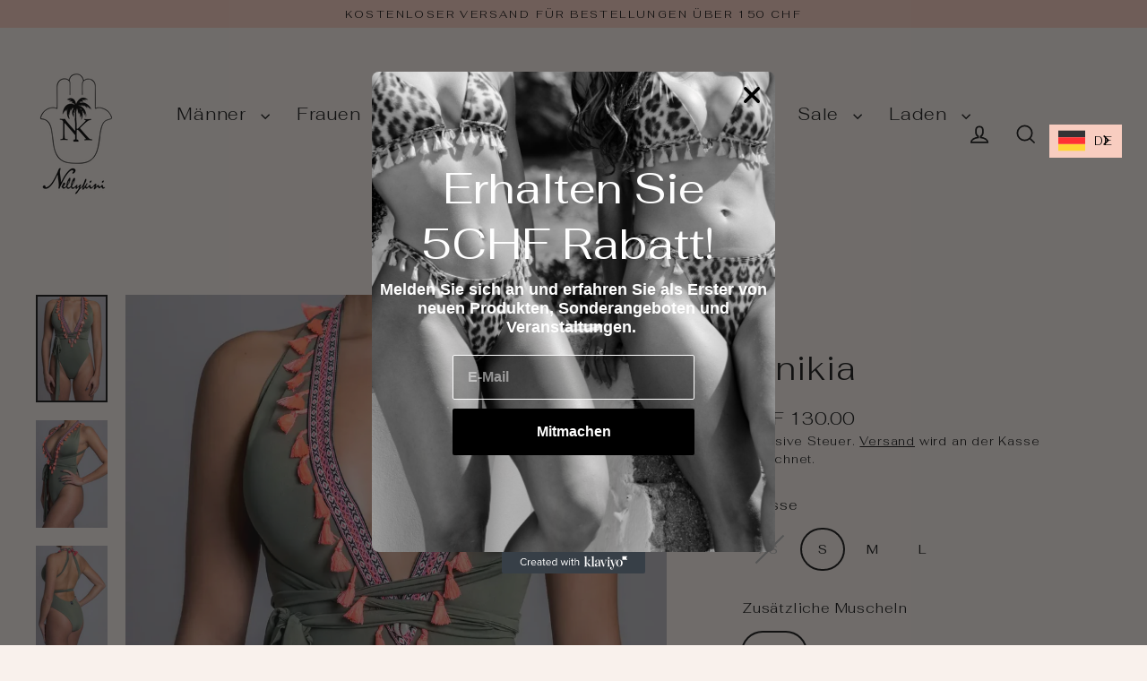

--- FILE ---
content_type: text/html; charset=utf-8
request_url: https://de.nellykini.com/products/finikia
body_size: 34859
content:
<!doctype html>
<html class="no-js" lang="de" dir="ltr" data-wg-translated="de">
<!--Start Weglot Script-->
<script type="application/json" id="weglot-data">{"allLanguageUrls":{"en":"https://nellykini.com/products/finikia","de":"https://de.nellykini.com/products/finikia"},"originalCanonicalUrl":"https://nellykini.com/products/finikia","originalPath":"/products/finikia","settings":{"auto_switch":true,"auto_switch_fallback":null,"category":6,"custom_settings":{"dynamic":"","live":true,"button_style":{"with_name":true,"full_name":true,"is_dropdown":true,"with_flags":true,"custom_css":"#weglot-switcher-1 > aside {\r\n  top: 8px!important;\r\n}\r\n\r\n#weglot-switcher-1 > aside > div {\r\n  border: unset!important;\r\n}\r\n\r\n#weglot-switcher-2 > aside > div {\r\n  border: unset!important;\r\n}\r\n\r\n#weglot-switcher-2 > aside {\r\n  background-color: unset!important;\r\n  left: 100px!important;\r\n}","flag_type":"rectangle_mat"},"switchers":[],"translate_search":true,"translate_images":false,"loading_bar":true,"hide_switcher":false,"wait_transition":true},"deleted_at":null,"dynamics":[{"value":".product-personalizer"}],"excluded_blocks":[],"excluded_paths":[],"external_enabled":false,"host":"nellykini.com","is_dns_set":false,"is_https":true,"language_from":"en","language_from_custom_flag":null,"language_from_custom_name":null,"languages":[{"connect_host_destination":{"is_dns_set":true,"created_on_aws":1632321243,"host":"de.nellykini.com"},"custom_code":null,"custom_flag":null,"custom_local_name":null,"custom_name":null,"enabled":true,"language_to":"de"}],"media_enabled":false,"page_views_enabled":true,"technology_id":2,"technology_name":"Shopify","translation_engine":3,"url_type":"SUBDOMAIN","versions":{"translation":1765451122,"slugTranslation":1712649346}}}</script>
<script src="//cdn.weglot.com/weglot.min.js"></script>
<script id="has-script-tags">
  Weglot.initialize({
    api_key: "wg_288130b389af597f6baf16108ddbf1a19",
    switchers: [
      {
       // DESKTOP SWITCHER
  button_style: {
    full_name: false,
    with_name: true,
    is_dropdown: true,
    with_flags: true,
    flag_type: "rectangle_mat",
    invert_flags: false
  },
  location: {
    target: ".site-nav--icons", // much safer selector
    sibling: null
  }
      },
      {
        // MOBILE SWITCHER
        button_style: {
          full_name: true,
          with_name: true,
          is_dropdown: true,
          with_flags: true,
          flag_type: "rectangle_mat",
          invert_flags: false
        },
        location: {
          target: "#SlideNav",
          sibling: null
        }
      }
    ]
  });
</script>
<!--End Weglot Script-->
  
 



<head>
  <meta name="google-site-verification" content="yDrnufc0Q-7OGKN-GS2M08U7ycj4P8R9WO2UeboNhIg">
  <meta charset="utf-8">
  <meta http-equiv="X-UA-Compatible" content="IE=edge">
  <meta name="viewport" content="width=device-width,initial-scale=1">
  <meta name="theme-color" content="#111111">
  <link rel="canonical" href="https://de.nellykini.com/products/finikia">
  <link rel="preconnect" href="https://cdn.shopify.com" crossorigin="">
  <link rel="preconnect" href="https://fonts.shopifycdn.com" crossorigin="">
  <link rel="dns-prefetch" href="https://productreviews.shopifycdn.com">
  <link rel="dns-prefetch" href="https://ajax.googleapis.com">
  <link rel="dns-prefetch" href="https://maps.googleapis.com">
  <link rel="dns-prefetch" href="https://maps.gstatic.com">
  <title>Finikia - Nachhaltige Bademode
- Nellykini AG
</title>
<meta name="description" content="Produktinformationen Material: 95% Polyamid, 5% ElasthanDie angenehmsten Stoffe für dich und deinen Körper Modellinformationen Produktgröße: SHeight: 1.60Bra: 75CJeans: 34 Product Grössen Überprüfen Sie unsere Größentabelle auf diesem Link, um Ihre perfekte Größe zu wählen!  Produktpflege Handwäsche mit einem milden Waschmittel in kaltem Wasser H"><meta property="og:site_name" content="Nellykini AG">
  <meta property="og:url" content="https://de.nellykini.com/products/finikia">
  <meta property="og:title" content="Finikia">
  <meta property="og:type" content="product">
  <meta property="og:description" content="Produktinformationen Material: 95% Polyamid, 5% ElasthanDie angenehmsten Stoffe für dich und deinen Körper Modellinformationen Produktgröße: SHeight: 1.60Bra: 75CJeans: 34 Product Grössen Überprüfen Sie unsere Größentabelle auf diesem Link, um Ihre perfekte Größe zu wählen!  Produktpflege Handwäsche mit einem milden Waschmittel in kaltem Wasser H"><meta property="og:image" content="http://nellykini.com/cdn/shop/products/ezgif.com-gif-maker-2022-10-03T144137.850_1200x1200.webp?v=1664796792"><meta property="og:image" content="http://nellykini.com/cdn/shop/products/Nellykini-92_1200x1200.jpg?v=1664796792"><meta property="og:image" content="http://nellykini.com/cdn/shop/products/Nellykini-90_96efabea-9ac4-4d33-8152-6a148534907e_1200x1200.jpg?v=1664796792">
  <meta property="og:image:secure_url" content="https://nellykini.com/cdn/shop/products/ezgif.com-gif-maker-2022-10-03T144137.850_1200x1200.webp?v=1664796792"><meta property="og:image:secure_url" content="https://nellykini.com/cdn/shop/products/Nellykini-92_1200x1200.jpg?v=1664796792"><meta property="og:image:secure_url" content="https://nellykini.com/cdn/shop/products/Nellykini-90_96efabea-9ac4-4d33-8152-6a148534907e_1200x1200.jpg?v=1664796792">
  <meta name="twitter:site" content="@">
  <meta name="twitter:card" content="summary_large_image">
  <meta name="twitter:title" content="Finikia">
  <meta name="twitter:description" content="Produktinformationen Material: 95% Polyamid, 5% ElasthanDie angenehmsten Stoffe für dich und deinen Körper Modellinformationen Produktgröße: SHeight: 1.60Bra: 75CJeans: 34 Product Grössen Überprüfen Sie unsere Größentabelle auf diesem Link, um Ihre perfekte Größe zu wählen!  Produktpflege Handwäsche mit einem milden Waschmittel in kaltem Wasser H">
<script>window.performance && window.performance.mark && window.performance.mark('shopify.content_for_header.start');</script><meta name="google-site-verification" content="UaQOjCG-xxzljrbb6dQbuy_FFrPKYhMMs1BCI62noPI">
<meta name="facebook-domain-verification" content="xbblhhg9cssivnq19e5jneydgix372">
<meta id="shopify-digital-wallet" name="shopify-digital-wallet" content="/4399431726/digital_wallets/dialog">
<meta name="shopify-checkout-api-token" content="96536ea438bbfb6d48eac78f8a46356e">
<meta id="in-context-paypal-metadata" data-shop-id="4399431726" data-venmo-supported="false" data-environment="production" data-locale="en_US" data-paypal-v4="true" data-currency="CHF">
<link rel="alternate" type="application/json+oembed" href="https://de.nellykini.com/products/finikia.oembed">
<script async="async" src="/checkouts/internal/preloads.js?locale=en-CH"></script>
<script id="apple-pay-shop-capabilities" type="application/json">{"shopId":4399431726,"countryCode":"CH","currencyCode":"CHF","merchantCapabilities":["supports3DS"],"merchantId":"gid:\/\/shopify\/Shop\/4399431726","merchantName":"Nellykini AG","requiredBillingContactFields":["postalAddress","email","phone"],"requiredShippingContactFields":["postalAddress","email","phone"],"shippingType":"shipping","supportedNetworks":["visa","masterCard","amex"],"total":{"type":"pending","label":"Nellykini AG","amount":"1.00"},"shopifyPaymentsEnabled":false,"supportsSubscriptions":false}</script>
<script id="shopify-features" type="application/json">{"accessToken":"96536ea438bbfb6d48eac78f8a46356e","betas":["rich-media-storefront-analytics"],"domain":"de.nellykini.com","predictiveSearch":true,"shopId":4399431726,"locale":"en"}</script>
<script>var Shopify = Shopify || {};
Shopify.shop = "nellykini-swimwear.myshopify.com";
Shopify.locale = "en";
Shopify.currency = {"active":"CHF","rate":"1.0"};
Shopify.country = "CH";
Shopify.theme = {"name":"Streamline","id":181689450870,"schema_name":"Streamline","schema_version":"6.6.0","theme_store_id":872,"role":"main"};
Shopify.theme.handle = "null";
Shopify.theme.style = {"id":null,"handle":null};
Shopify.cdnHost = "de.nellykini.com/cdn";
Shopify.routes = Shopify.routes || {};
Shopify.routes.root = "/";</script>
<script type="module">!function(o){(o.Shopify=o.Shopify||{}).modules=!0}(window);</script>
<script>!function(o){function n(){var o=[];function n(){o.push(Array.prototype.slice.apply(arguments))}return n.q=o,n}var t=o.Shopify=o.Shopify||{};t.loadFeatures=n(),t.autoloadFeatures=n()}(window);</script>
<script id="shop-js-analytics" type="application/json">{"pageType":"product"}</script>
<script defer="defer" async="" type="module" src="//de.nellykini.com/cdn/shopifycloud/shop-js/modules/v2/client.init-shop-cart-sync_BApSsMSl.en.esm.js"></script>
<script defer="defer" async="" type="module" src="//de.nellykini.com/cdn/shopifycloud/shop-js/modules/v2/chunk.common_CBoos6YZ.esm.js"></script>
<script type="module">
  await import("//de.nellykini.com/cdn/shopifycloud/shop-js/modules/v2/client.init-shop-cart-sync_BApSsMSl.en.esm.js");
await import("//de.nellykini.com/cdn/shopifycloud/shop-js/modules/v2/chunk.common_CBoos6YZ.esm.js");

  window.Shopify.SignInWithShop?.initShopCartSync?.({"fedCMEnabled":true,"windoidEnabled":true});

</script>
<script>(function() {
  var isLoaded = false;
  function asyncLoad() {
    if (isLoaded) return;
    isLoaded = true;
    var urls = ["\/\/code.tidio.co\/fbwmcb0wyv425yiqdnfv0cei9uuu5xvf.js?shop=nellykini-swimwear.myshopify.com","https:\/\/chimpstatic.com\/mcjs-connected\/js\/users\/dcbfb35661c5d60e14ad76221\/77453e47c38f9d1d62383ace8.js?shop=nellykini-swimwear.myshopify.com","https:\/\/apps.techdignity.com\/product-information\/public\/js\/load-pio.js?shop=nellykini-swimwear.myshopify.com","https:\/\/cdn.weglot.com\/weglot_script_tag.js?shop=nellykini-swimwear.myshopify.com","https:\/\/beeapp.me\/jstag\/px-product-option.js?shop=nellykini-swimwear.myshopify.com","https:\/\/script.pop-convert.com\/new-micro\/production.pc.min.js?unique_id=nellykini-swimwear.myshopify.com\u0026shop=nellykini-swimwear.myshopify.com","https:\/\/cdn.s3.pop-convert.com\/pcjs.production.min.js?unique_id=nellykini-swimwear.myshopify.com\u0026shop=nellykini-swimwear.myshopify.com"];
    for (var i = 0; i < urls.length; i++) {
      var s = document.createElement('script');
      s.type = 'text/javascript';
      s.async = true;
      s.src = urls[i];
      var x = document.getElementsByTagName('script')[0];
      x.parentNode.insertBefore(s, x);
    }
  };
  if(window.attachEvent) {
    window.attachEvent('onload', asyncLoad);
  } else {
    window.addEventListener('load', asyncLoad, false);
  }
})();</script>
<script id="__st">var __st={"a":4399431726,"offset":3600,"reqid":"1f319c51-7096-4653-a606-5775d0052490-1768902833","pageurl":"de.nellykini.com\/products\/finikia","u":"6c78267db43b","p":"product","rtyp":"product","rid":6067827835032};</script>
<script>window.ShopifyPaypalV4VisibilityTracking = true;</script>
<script id="form-persister">!function(){'use strict';const t='contact',e='new_comment',n=[[t,t],['blogs',e],['comments',e],[t,'customer']],o='password',r='form_key',c=['recaptcha-v3-token','g-recaptcha-response','h-captcha-response',o],s=()=>{try{return window.sessionStorage}catch{return}},i='__shopify_v',u=t=>t.elements[r],a=function(){const t=[...n].map((([t,e])=>`form[action*='/${t}']:not([data-nocaptcha='true']) input[name='form_type'][value='${e}']`)).join(',');var e;return e=t,()=>e?[...document.querySelectorAll(e)].map((t=>t.form)):[]}();function m(t){const e=u(t);a().includes(t)&&(!e||!e.value)&&function(t){try{if(!s())return;!function(t){const e=s();if(!e)return;const n=u(t);if(!n)return;const o=n.value;o&&e.removeItem(o)}(t);const e=Array.from(Array(32),(()=>Math.random().toString(36)[2])).join('');!function(t,e){u(t)||t.append(Object.assign(document.createElement('input'),{type:'hidden',name:r})),t.elements[r].value=e}(t,e),function(t,e){const n=s();if(!n)return;const r=[...t.querySelectorAll(`input[type='${o}']`)].map((({name:t})=>t)),u=[...c,...r],a={};for(const[o,c]of new FormData(t).entries())u.includes(o)||(a[o]=c);n.setItem(e,JSON.stringify({[i]:1,action:t.action,data:a}))}(t,e)}catch(e){console.error('failed to persist form',e)}}(t)}const f=t=>{if('true'===t.dataset.persistBound)return;const e=function(t,e){const n=function(t){return'function'==typeof t.submit?t.submit:HTMLFormElement.prototype.submit}(t).bind(t);return function(){let t;return()=>{t||(t=!0,(()=>{try{e(),n()}catch(t){(t=>{console.error('form submit failed',t)})(t)}})(),setTimeout((()=>t=!1),250))}}()}(t,(()=>{m(t)}));!function(t,e){if('function'==typeof t.submit&&'function'==typeof e)try{t.submit=e}catch{}}(t,e),t.addEventListener('submit',(t=>{t.preventDefault(),e()})),t.dataset.persistBound='true'};!function(){function t(t){const e=(t=>{const e=t.target;return e instanceof HTMLFormElement?e:e&&e.form})(t);e&&m(e)}document.addEventListener('submit',t),document.addEventListener('DOMContentLoaded',(()=>{const e=a();for(const t of e)f(t);var n;n=document.body,new window.MutationObserver((t=>{for(const e of t)if('childList'===e.type&&e.addedNodes.length)for(const t of e.addedNodes)1===t.nodeType&&'FORM'===t.tagName&&a().includes(t)&&f(t)})).observe(n,{childList:!0,subtree:!0,attributes:!1}),document.removeEventListener('submit',t)}))}()}();</script>
<script integrity="sha256-4kQ18oKyAcykRKYeNunJcIwy7WH5gtpwJnB7kiuLZ1E=" data-source-attribution="shopify.loadfeatures" defer="defer" src="//de.nellykini.com/cdn/shopifycloud/storefront/assets/storefront/load_feature-a0a9edcb.js" crossorigin="anonymous"></script>
<script data-source-attribution="shopify.dynamic_checkout.dynamic.init">var Shopify=Shopify||{};Shopify.PaymentButton=Shopify.PaymentButton||{isStorefrontPortableWallets:!0,init:function(){window.Shopify.PaymentButton.init=function(){};var t=document.createElement("script");t.src="https://de.nellykini.com/cdn/shopifycloud/portable-wallets/latest/portable-wallets.en.js",t.type="module",document.head.appendChild(t)}};
</script>
<script data-source-attribution="shopify.dynamic_checkout.buyer_consent">
  function portableWalletsHideBuyerConsent(e){var t=document.getElementById("shopify-buyer-consent"),n=document.getElementById("shopify-subscription-policy-button");t&&n&&(t.classList.add("hidden"),t.setAttribute("aria-hidden","true"),n.removeEventListener("click",e))}function portableWalletsShowBuyerConsent(e){var t=document.getElementById("shopify-buyer-consent"),n=document.getElementById("shopify-subscription-policy-button");t&&n&&(t.classList.remove("hidden"),t.removeAttribute("aria-hidden"),n.addEventListener("click",e))}window.Shopify?.PaymentButton&&(window.Shopify.PaymentButton.hideBuyerConsent=portableWalletsHideBuyerConsent,window.Shopify.PaymentButton.showBuyerConsent=portableWalletsShowBuyerConsent);
</script>
<script data-source-attribution="shopify.dynamic_checkout.cart.bootstrap">document.addEventListener("DOMContentLoaded",(function(){function t(){return document.querySelector("shopify-accelerated-checkout-cart, shopify-accelerated-checkout")}if(t())Shopify.PaymentButton.init();else{new MutationObserver((function(e,n){t()&&(Shopify.PaymentButton.init(),n.disconnect())})).observe(document.body,{childList:!0,subtree:!0})}}));
</script>
<link id="shopify-accelerated-checkout-styles" rel="stylesheet" media="screen" href="https://nellykini.com/cdn/shopifycloud/portable-wallets/latest/accelerated-checkout-backwards-compat.css" crossorigin="anonymous">
<style id="shopify-accelerated-checkout-cart">
        #shopify-buyer-consent {
  margin-top: 1em;
  display: inline-block;
  width: 100%;
}

#shopify-buyer-consent.hidden {
  display: none;
}

#shopify-subscription-policy-button {
  background: none;
  border: none;
  padding: 0;
  text-decoration: underline;
  font-size: inherit;
  cursor: pointer;
}

#shopify-subscription-policy-button::before {
  box-shadow: none;
}

      </style>

<script>window.performance && window.performance.mark && window.performance.mark('shopify.content_for_header.end');</script>

  <script>
    var theme = {
      stylesheet: "//nellykini.com/cdn/shop/t/10/assets/theme.css?v=103071517058854532571750756040",
      template: "product",
      routes: {
        home: "/",
        cart: "/cart.js",
        cartPage: "/cart",
        cartAdd: "/cart/add.js",
        cartChange: "/cart/change.js",
        predictiveSearch: "/search/suggest"
      },
      strings: {"addToCart":"In den Warenkorb","soldOut":"Ausverkauft","unavailable":"Nicht verfügbar","regularPrice":"Regular price","salePrice":"Sale price","inStockLabel":"In stock, ready to ship","oneStockLabel":"Low stock - [count] item left","otherStockLabel":"Low stock - [count] items left","willNotShipUntil":"Ready to ship [date]","willBeInStockAfter":"Back in stock [date]","waitingForStock":"Backordered, shipping soon","cartItems":"[count] items","cartConfirmDelete":"Are you sure you want to remove this item?","cartTermsConfirmation":"You must agree with the terms and conditions of sales to check out","maxQuantity":"You can only have [quantity] of [title] in your cart."},
      settings: {
        cartType: "sticky",
        isCustomerTemplate: false,
        moneyFormat: "\u003cspan class=money\u003eCHF {{amount}}\u003c\/span\u003e",
        quickView: false,
        hoverProductGrid: true,
        themeName: 'Streamline',
        themeVersion: "6.6.0",
        predictiveSearchType: "product",
      }
    };

    document.documentElement.className = document.documentElement.className.replace('no-js', 'js');
  </script><style data-shopify="">:root {
    --typeHeaderPrimary: Fahkwang;
    --typeHeaderFallback: sans-serif;
    --typeHeaderSize: 37px;
    --typeHeaderStyle: normal;
    --typeHeaderWeight: 300;
    --typeHeaderLineHeight: 1.2;
    --typeHeaderSpacing: 0.025em;

    --typeBasePrimary:Fahkwang;
    --typeBaseFallback:sans-serif;
    --typeBaseSize: 16px;
    --typeBaseWeight: 300;
    --typeBaseStyle: normal;
    --typeBaseSpacing: 0.05em;
    --typeBaseLineHeight: 1.5;

    
      --buttonRadius: 35px;
    

    --iconWeight: 4px;
    --iconLinecaps: miter;

    --colorAlt: #ffffff;
    --colorAltText: #000000;

    --colorAnnouncement: #f8cdc0;
    --colorAnnouncementText: #000000;

    --colorBody: #f9f1ec;
    --colorBodyAlpha05: rgba(249, 241, 236, 0.05);
    --colorBodyLightDim: #f7ebe4;
    --colorBodyMediumDim: #f4e6dc;
    --colorBodyDim: #f3e3d9;

    --colorBtnPrimary: #111111;
    --colorBtnPrimaryText: #ffffff;
    --colorBtnPrimaryBgTransition: background 0.15s ease;
    --colorBtnPrimaryActive: #444444;

    --colorCartDot: #0f7662;
    --colorCartDotText: #fff;

    --colorDrawers: #f8cdc0;
    --colorDrawersDim: #f5bba9;
    --colorDrawerText: #000000;
    --colorDrawerTextDarken: #000000;

    --colorHeroText: #fff;

    --colorImageOverlay: #000;
    --colorImageOverlayOpacity: 0.03;
    --colorImageOverlayTextShadow: 0.3;

    --colorInputBg: #f9f1ec;
    --colorInputText: #111111;

    --colorLink: #111111;

    --colorModalBg: rgba(0,0,0,0.5);

    --colorNav: #f9f1ec;
    --colorNavText: #111111;

    --colorNewsletter: #ffffff;
    --colorNewsletterText: #111111;

    --colorSalePrice: #000000;
    --colorSaleTag: #f8cdc0;
    --colorSaleTagText: #000000;

    --colorTextBody: #111111;
    --colorTextBodyAlpha005: rgba(17, 17, 17, 0.05);
    --colorTextBodyAlpha008: rgba(17, 17, 17, 0.08);
    --colorTextBodyAlpha01: rgba(17, 17, 17, 0.1);
    --colorTextBodyAlpha035: rgba(17, 17, 17, 0.35);
    --colorTextBodyAlpha05: rgba(17, 17, 17, 0.5);

    --colorSmallImageBg: #ffffff;
    --colorLargeImageBg: #000000;

    --productImageScatter: false;

    --urlIcoSelect: url(//nellykini.com/cdn/shop/t/10/assets/ico-select.svg);

    --sizeChartMargin: 30px 0;
    --sizeChartIconMargin: 5px;

    --newsletterReminderPadding: 30px 35px;

    /*Shop Pay Installments*/
    --color-body-text: #111111;
    --color-body: #f9f1ec;
    --color-bg: #f9f1ec;
  }

  

  .hero {
    background-image: linear-gradient(100deg, #000000 40%, #212121 63%, #000000 79%);
  }

  .placeholder-content,
  .image-wrap,
  .skrim__link,
  .pswp__img--placeholder {
    background-image: linear-gradient(100deg, #ffffff 40%, #f7f7f7 63%, #ffffff 79%);
  }</style><style>
  @font-face {
  font-family: Fahkwang;
  font-weight: 300;
  font-style: normal;
  font-display: swap;
  src: url("//nellykini.com/cdn/fonts/fahkwang/fahkwang_n3.3e8ed820b2fcf244e006026b9f73098ae08449df.woff2") format("woff2"),
       url("//nellykini.com/cdn/fonts/fahkwang/fahkwang_n3.0e8c02f67c1c110525705e7eb001af5ea940fce1.woff") format("woff");
}

  @font-face {
  font-family: Fahkwang;
  font-weight: 300;
  font-style: normal;
  font-display: swap;
  src: url("//nellykini.com/cdn/fonts/fahkwang/fahkwang_n3.3e8ed820b2fcf244e006026b9f73098ae08449df.woff2") format("woff2"),
       url("//nellykini.com/cdn/fonts/fahkwang/fahkwang_n3.0e8c02f67c1c110525705e7eb001af5ea940fce1.woff") format("woff");
}


  @font-face {
  font-family: Fahkwang;
  font-weight: 400;
  font-style: normal;
  font-display: swap;
  src: url("//nellykini.com/cdn/fonts/fahkwang/fahkwang_n4.b5c440aab43f3f693a204b738ee500d9773ee543.woff2") format("woff2"),
       url("//nellykini.com/cdn/fonts/fahkwang/fahkwang_n4.f10a996fc3cb7ffb1a30febf2d43f9f9dddd8e7c.woff") format("woff");
}

  @font-face {
  font-family: Fahkwang;
  font-weight: 300;
  font-style: italic;
  font-display: swap;
  src: url("//nellykini.com/cdn/fonts/fahkwang/fahkwang_i3.963ef38ba80d0fef676810fb86683826c52d11fd.woff2") format("woff2"),
       url("//nellykini.com/cdn/fonts/fahkwang/fahkwang_i3.ea59a90e133912e52ec171423b0387d5bf597396.woff") format("woff");
}

  @font-face {
  font-family: Fahkwang;
  font-weight: 400;
  font-style: italic;
  font-display: swap;
  src: url("//nellykini.com/cdn/fonts/fahkwang/fahkwang_i4.d73754082f6c858d5ee48c23794d67a9dc54c82a.woff2") format("woff2"),
       url("//nellykini.com/cdn/fonts/fahkwang/fahkwang_i4.29942aaf22ba0f5b7c32bf8626f9570c7d46a809.woff") format("woff");
}


  body,
  input,
  textarea,
  button,
  select {
    -webkit-font-smoothing: antialiased;
    -webkit-text-size-adjust: 100%;
    text-rendering: optimizeSpeed;
    font-family: var(--typeBasePrimary), var(--typeBaseFallback);
    font-size: calc(var(--typeBaseSize) * 0.85);
    font-weight: var(--typeBaseWeight);
    font-style: var(--typeBaseStyle);
    letter-spacing: var(--typeBaseSpacing);
    line-height: var(--typeBaseLineHeight);
  }

  @media only screen and (min-width: 769px) {
    body,
    input,
    textarea,
    button,
    select {
      font-size: var(--typeBaseSize);
    }
  }

  .page-container,
  .overscroll-loader {
    display: none;
  }

  h1, .h1,
  h3, .h3,
  h4, .h4,
  h5, .h5,
  h6, .h6,
  .section-header__title {
    font-family: var(--typeHeaderPrimary), var(--typeHeaderFallback);
    font-weight: var(--typeHeaderWeight);
    font-style: normal;
    letter-spacing: var(--typeHeaderSpacing);
    line-height: var(--typeHeaderLineHeight);
    word-break: break-word;

    
  }

  h2, .h2 {
    font-family: var(--typeBasePrimary), var(--typeBaseFallback);
    font-weight: var(--typeBaseWeight);
    letter-spacing: var(--typeBaseSpacing);
    line-height: var(--typeBaseLineHeight);
  }

  
  @keyframes pulse-fade {
    0% {
      opacity: 0;
    }
    50% {
      opacity: 1;
    }
    100% {
      opacity: 0;
    }
  }

  .splash-screen {
    box-sizing: border-box;
    display: flex;
    position: fixed;
    left: 0;
    top: 0;
    right: 0;
    bottom: 0;
    align-items: center;
    justify-content: center;
    z-index: 10001;
    background-color: #f9f1ec;
  }

  .splash-screen__loader {
    max-width: 100px;
  }

  @media only screen and (min-width: 769px) {
    .splash-screen__loader {
      max-width: 100px;
    }
  }

  .splash-screen img {
    display: block;
    max-width: 100%;
    border: 0 none;
    height: auto;
    animation: pulse-fade 0.4s infinite linear;
  }

  .loader-text {
    letter-spacing: 0.2em;
    font-size: 1.5em;
    text-transform: uppercase;
    animation: pulse-fade 0.4s infinite linear;
  }

  .loader-logo {
    display: none;
    position: fixed;
    left: 0;
    top: 0;
    right: 0;
    bottom: 0;
    align-items: center;
    justify-content: center;
    background-color: #f9f1ec;
    z-index: 6000;
  }

  .loader-logo__img {
    display: block;
  }

  .transition-body {
    opacity: 0;
  }

  .btn--loading span:after {
    content: "Loading";
  }
</style>
<link href="//nellykini.com/cdn/shop/t/10/assets/theme.css?v=103071517058854532571750756040" rel="stylesheet" type="text/css" media="all">
<script src="//de.nellykini.com/cdn/shop/t/10/assets/vendor-v6.js" defer="defer"></script>
  <script src="//de.nellykini.com/cdn/shop/t/10/assets/theme.js?v=9973510584775560561745400311" defer="defer"></script>
<!-- BEGIN app block: shopify://apps/instafeed/blocks/head-block/c447db20-095d-4a10-9725-b5977662c9d5 --><link rel="preconnect" href="https://cdn.nfcube.com/">
<link rel="preconnect" href="https://scontent.cdninstagram.com/">


  <script>
    document.addEventListener('DOMContentLoaded', function () {
      let instafeedScript = document.createElement('script');

      
        instafeedScript.src = 'https://cdn.nfcube.com/instafeed-fb22d6d9f240efed45d3fa763f140143.js';
      

      document.body.appendChild(instafeedScript);
    });
  </script>





<!-- END app block --><!-- BEGIN app block: shopify://apps/klaviyo-email-marketing-sms/blocks/klaviyo-onsite-embed/2632fe16-c075-4321-a88b-50b567f42507 -->












  <script async="" src="https://static.klaviyo.com/onsite/js/TYpwM5/klaviyo.js?company_id=TYpwM5"></script>
  <script>!function(){if(!window.klaviyo){window._klOnsite=window._klOnsite||[];try{window.klaviyo=new Proxy({},{get:function(n,i){return"push"===i?function(){var n;(n=window._klOnsite).push.apply(n,arguments)}:function(){for(var n=arguments.length,o=new Array(n),w=0;w<n;w++)o[w]=arguments[w];var t="function"==typeof o[o.length-1]?o.pop():void 0,e=new Promise((function(n){window._klOnsite.push([i].concat(o,[function(i){t&&t(i),n(i)}]))}));return e}}})}catch(n){window.klaviyo=window.klaviyo||[],window.klaviyo.push=function(){var n;(n=window._klOnsite).push.apply(n,arguments)}}}}();</script>

  
    <script id="viewed_product">
      if (item == null) {
        var _learnq = _learnq || [];

        var MetafieldReviews = null
        var MetafieldYotpoRating = null
        var MetafieldYotpoCount = null
        var MetafieldLooxRating = null
        var MetafieldLooxCount = null
        var okendoProduct = null
        var okendoProductReviewCount = null
        var okendoProductReviewAverageValue = null
        try {
          // The following fields are used for Customer Hub recently viewed in order to add reviews.
          // This information is not part of __kla_viewed. Instead, it is part of __kla_viewed_reviewed_items
          MetafieldReviews = {};
          MetafieldYotpoRating = null
          MetafieldYotpoCount = null
          MetafieldLooxRating = null
          MetafieldLooxCount = null

          okendoProduct = null
          // If the okendo metafield is not legacy, it will error, which then requires the new json formatted data
          if (okendoProduct && 'error' in okendoProduct) {
            okendoProduct = null
          }
          okendoProductReviewCount = okendoProduct ? okendoProduct.reviewCount : null
          okendoProductReviewAverageValue = okendoProduct ? okendoProduct.reviewAverageValue : null
        } catch (error) {
          console.error('Error in Klaviyo onsite reviews tracking:', error);
        }

        var item = {
          Name: "Finikia",
          ProductID: 6067827835032,
          Categories: ["All Women's","Bodies"],
          ImageURL: "https://nellykini.com/cdn/shop/products/ezgif.com-gif-maker-2022-10-03T144137.850_grande.webp?v=1664796792",
          URL: "https://de.nellykini.com/products/finikia",
          Brand: "Nellykini",
          Price: "CHF 130.00",
          Value: "130.00",
          CompareAtPrice: "CHF 0.00"
        };
        _learnq.push(['track', 'Viewed Product', item]);
        _learnq.push(['trackViewedItem', {
          Title: item.Name,
          ItemId: item.ProductID,
          Categories: item.Categories,
          ImageUrl: item.ImageURL,
          Url: item.URL,
          Metadata: {
            Brand: item.Brand,
            Price: item.Price,
            Value: item.Value,
            CompareAtPrice: item.CompareAtPrice
          },
          metafields:{
            reviews: MetafieldReviews,
            yotpo:{
              rating: MetafieldYotpoRating,
              count: MetafieldYotpoCount,
            },
            loox:{
              rating: MetafieldLooxRating,
              count: MetafieldLooxCount,
            },
            okendo: {
              rating: okendoProductReviewAverageValue,
              count: okendoProductReviewCount,
            }
          }
        }]);
      }
    </script>
  




  <script>
    window.klaviyoReviewsProductDesignMode = false
  </script>







<!-- END app block --><!-- BEGIN app block: shopify://apps/zepto-product-personalizer/blocks/product_personalizer_main/7411210d-7b32-4c09-9455-e129e3be4729 --><!-- BEGIN app snippet: product-personalizer -->



  
 
 

<!-- END app snippet -->
<!-- BEGIN app snippet: zepto_common --><script>
var pplr_cart = {"note":null,"attributes":{},"original_total_price":0,"total_price":0,"total_discount":0,"total_weight":0.0,"item_count":0,"items":[],"requires_shipping":false,"currency":"CHF","items_subtotal_price":0,"cart_level_discount_applications":[],"checkout_charge_amount":0};
var pplr_shop_currency = "CHF";
var pplr_enabled_currencies_size = 1;
var pplr_money_formate = "\u003cspan class=money\u003eCHF {{amount}}\u003c\/span\u003e";
var pplr_manual_theme_selector=["CartCount span:first","tr:has([name*=updates])","tr img:first",".line-item__title",".cart__item--price .cart__price",".grid__item.one-half.text-right",".pplr_item_remove",".ajaxcart__qty",".header__cart-price-bubble span[data-cart-price-bubble]","form[action*=cart] [name=checkout]","Click To View Image","1","Discount Code {{ code }} is invalid","Discount code","Apply","#pplr_D_class","Subtotal","Shipping","EST. Total","100"];
</script>
<script defer="" src="//cdn-zeptoapps.com/product-personalizer/pplr_common.js?v=20"></script><!-- END app snippet -->

<!-- END app block --><script src="https://cdn.shopify.com/extensions/fba4e3bc-e25a-4e56-abb3-4814a399c91e/mpo-multiple-product-options-10/assets/load-embedded-pio.js" type="text/javascript" defer="defer"></script>
<link href="https://monorail-edge.shopifysvc.com" rel="dns-prefetch">
<script>(function(){if ("sendBeacon" in navigator && "performance" in window) {try {var session_token_from_headers = performance.getEntriesByType('navigation')[0].serverTiming.find(x => x.name == '_s').description;} catch {var session_token_from_headers = undefined;}var session_cookie_matches = document.cookie.match(/_shopify_s=([^;]*)/);var session_token_from_cookie = session_cookie_matches && session_cookie_matches.length === 2 ? session_cookie_matches[1] : "";var session_token = session_token_from_headers || session_token_from_cookie || "";function handle_abandonment_event(e) {var entries = performance.getEntries().filter(function(entry) {return /monorail-edge.shopifysvc.com/.test(entry.name);});if (!window.abandonment_tracked && entries.length === 0) {window.abandonment_tracked = true;var currentMs = Date.now();var navigation_start = performance.timing.navigationStart;var payload = {shop_id: 4399431726,url: window.location.href,navigation_start,duration: currentMs - navigation_start,session_token,page_type: "product"};window.navigator.sendBeacon("https://monorail-edge.shopifysvc.com/v1/produce", JSON.stringify({schema_id: "online_store_buyer_site_abandonment/1.1",payload: payload,metadata: {event_created_at_ms: currentMs,event_sent_at_ms: currentMs}}));}}window.addEventListener('pagehide', handle_abandonment_event);}}());</script>
<script id="web-pixels-manager-setup">(function e(e,d,r,n,o){if(void 0===o&&(o={}),!Boolean(null===(a=null===(i=window.Shopify)||void 0===i?void 0:i.analytics)||void 0===a?void 0:a.replayQueue)){var i,a;window.Shopify=window.Shopify||{};var t=window.Shopify;t.analytics=t.analytics||{};var s=t.analytics;s.replayQueue=[],s.publish=function(e,d,r){return s.replayQueue.push([e,d,r]),!0};try{self.performance.mark("wpm:start")}catch(e){}var l=function(){var e={modern:/Edge?\/(1{2}[4-9]|1[2-9]\d|[2-9]\d{2}|\d{4,})\.\d+(\.\d+|)|Firefox\/(1{2}[4-9]|1[2-9]\d|[2-9]\d{2}|\d{4,})\.\d+(\.\d+|)|Chrom(ium|e)\/(9{2}|\d{3,})\.\d+(\.\d+|)|(Maci|X1{2}).+ Version\/(15\.\d+|(1[6-9]|[2-9]\d|\d{3,})\.\d+)([,.]\d+|)( \(\w+\)|)( Mobile\/\w+|) Safari\/|Chrome.+OPR\/(9{2}|\d{3,})\.\d+\.\d+|(CPU[ +]OS|iPhone[ +]OS|CPU[ +]iPhone|CPU IPhone OS|CPU iPad OS)[ +]+(15[._]\d+|(1[6-9]|[2-9]\d|\d{3,})[._]\d+)([._]\d+|)|Android:?[ /-](13[3-9]|1[4-9]\d|[2-9]\d{2}|\d{4,})(\.\d+|)(\.\d+|)|Android.+Firefox\/(13[5-9]|1[4-9]\d|[2-9]\d{2}|\d{4,})\.\d+(\.\d+|)|Android.+Chrom(ium|e)\/(13[3-9]|1[4-9]\d|[2-9]\d{2}|\d{4,})\.\d+(\.\d+|)|SamsungBrowser\/([2-9]\d|\d{3,})\.\d+/,legacy:/Edge?\/(1[6-9]|[2-9]\d|\d{3,})\.\d+(\.\d+|)|Firefox\/(5[4-9]|[6-9]\d|\d{3,})\.\d+(\.\d+|)|Chrom(ium|e)\/(5[1-9]|[6-9]\d|\d{3,})\.\d+(\.\d+|)([\d.]+$|.*Safari\/(?![\d.]+ Edge\/[\d.]+$))|(Maci|X1{2}).+ Version\/(10\.\d+|(1[1-9]|[2-9]\d|\d{3,})\.\d+)([,.]\d+|)( \(\w+\)|)( Mobile\/\w+|) Safari\/|Chrome.+OPR\/(3[89]|[4-9]\d|\d{3,})\.\d+\.\d+|(CPU[ +]OS|iPhone[ +]OS|CPU[ +]iPhone|CPU IPhone OS|CPU iPad OS)[ +]+(10[._]\d+|(1[1-9]|[2-9]\d|\d{3,})[._]\d+)([._]\d+|)|Android:?[ /-](13[3-9]|1[4-9]\d|[2-9]\d{2}|\d{4,})(\.\d+|)(\.\d+|)|Mobile Safari.+OPR\/([89]\d|\d{3,})\.\d+\.\d+|Android.+Firefox\/(13[5-9]|1[4-9]\d|[2-9]\d{2}|\d{4,})\.\d+(\.\d+|)|Android.+Chrom(ium|e)\/(13[3-9]|1[4-9]\d|[2-9]\d{2}|\d{4,})\.\d+(\.\d+|)|Android.+(UC? ?Browser|UCWEB|U3)[ /]?(15\.([5-9]|\d{2,})|(1[6-9]|[2-9]\d|\d{3,})\.\d+)\.\d+|SamsungBrowser\/(5\.\d+|([6-9]|\d{2,})\.\d+)|Android.+MQ{2}Browser\/(14(\.(9|\d{2,})|)|(1[5-9]|[2-9]\d|\d{3,})(\.\d+|))(\.\d+|)|K[Aa][Ii]OS\/(3\.\d+|([4-9]|\d{2,})\.\d+)(\.\d+|)/},d=e.modern,r=e.legacy,n=navigator.userAgent;return n.match(d)?"modern":n.match(r)?"legacy":"unknown"}(),u="modern"===l?"modern":"legacy",c=(null!=n?n:{modern:"",legacy:""})[u],f=function(e){return[e.baseUrl,"/wpm","/b",e.hashVersion,"modern"===e.buildTarget?"m":"l",".js"].join("")}({baseUrl:d,hashVersion:r,buildTarget:u}),m=function(e){var d=e.version,r=e.bundleTarget,n=e.surface,o=e.pageUrl,i=e.monorailEndpoint;return{emit:function(e){var a=e.status,t=e.errorMsg,s=(new Date).getTime(),l=JSON.stringify({metadata:{event_sent_at_ms:s},events:[{schema_id:"web_pixels_manager_load/3.1",payload:{version:d,bundle_target:r,page_url:o,status:a,surface:n,error_msg:t},metadata:{event_created_at_ms:s}}]});if(!i)return console&&console.warn&&console.warn("[Web Pixels Manager] No Monorail endpoint provided, skipping logging."),!1;try{return self.navigator.sendBeacon.bind(self.navigator)(i,l)}catch(e){}var u=new XMLHttpRequest;try{return u.open("POST",i,!0),u.setRequestHeader("Content-Type","text/plain"),u.send(l),!0}catch(e){return console&&console.warn&&console.warn("[Web Pixels Manager] Got an unhandled error while logging to Monorail."),!1}}}}({version:r,bundleTarget:l,surface:e.surface,pageUrl:self.location.href,monorailEndpoint:e.monorailEndpoint});try{o.browserTarget=l,function(e){var d=e.src,r=e.async,n=void 0===r||r,o=e.onload,i=e.onerror,a=e.sri,t=e.scriptDataAttributes,s=void 0===t?{}:t,l=document.createElement("script"),u=document.querySelector("head"),c=document.querySelector("body");if(l.async=n,l.src=d,a&&(l.integrity=a,l.crossOrigin="anonymous"),s)for(var f in s)if(Object.prototype.hasOwnProperty.call(s,f))try{l.dataset[f]=s[f]}catch(e){}if(o&&l.addEventListener("load",o),i&&l.addEventListener("error",i),u)u.appendChild(l);else{if(!c)throw new Error("Did not find a head or body element to append the script");c.appendChild(l)}}({src:f,async:!0,onload:function(){if(!function(){var e,d;return Boolean(null===(d=null===(e=window.Shopify)||void 0===e?void 0:e.analytics)||void 0===d?void 0:d.initialized)}()){var d=window.webPixelsManager.init(e)||void 0;if(d){var r=window.Shopify.analytics;r.replayQueue.forEach((function(e){var r=e[0],n=e[1],o=e[2];d.publishCustomEvent(r,n,o)})),r.replayQueue=[],r.publish=d.publishCustomEvent,r.visitor=d.visitor,r.initialized=!0}}},onerror:function(){return m.emit({status:"failed",errorMsg:"".concat(f," has failed to load")})},sri:function(e){var d=/^sha384-[A-Za-z0-9+/=]+$/;return"string"==typeof e&&d.test(e)}(c)?c:"",scriptDataAttributes:o}),m.emit({status:"loading"})}catch(e){m.emit({status:"failed",errorMsg:(null==e?void 0:e.message)||"Unknown error"})}}})({shopId: 4399431726,storefrontBaseUrl: "https://de.nellykini.com",extensionsBaseUrl: "https://extensions.shopifycdn.com/cdn/shopifycloud/web-pixels-manager",monorailEndpoint: "https://monorail-edge.shopifysvc.com/unstable/produce_batch",surface: "storefront-renderer",enabledBetaFlags: ["2dca8a86"],webPixelsConfigList: [{"id":"2933653878","configuration":"{\"accountID\":\"TYpwM5\",\"webPixelConfig\":\"eyJlbmFibGVBZGRlZFRvQ2FydEV2ZW50cyI6IHRydWV9\"}","eventPayloadVersion":"v1","runtimeContext":"STRICT","scriptVersion":"524f6c1ee37bacdca7657a665bdca589","type":"APP","apiClientId":123074,"privacyPurposes":["ANALYTICS","MARKETING"],"dataSharingAdjustments":{"protectedCustomerApprovalScopes":["read_customer_address","read_customer_email","read_customer_name","read_customer_personal_data","read_customer_phone"]}},{"id":"2052489590","configuration":"{\"webPixelName\":\"Judge.me\"}","eventPayloadVersion":"v1","runtimeContext":"STRICT","scriptVersion":"34ad157958823915625854214640f0bf","type":"APP","apiClientId":683015,"privacyPurposes":["ANALYTICS"],"dataSharingAdjustments":{"protectedCustomerApprovalScopes":["read_customer_email","read_customer_name","read_customer_personal_data","read_customer_phone"]}},{"id":"562167960","configuration":"{\"config\":\"{\\\"google_tag_ids\\\":[\\\"G-SSB1QL831G\\\",\\\"GT-K46P4GQ\\\"],\\\"target_country\\\":\\\"CH\\\",\\\"gtag_events\\\":[{\\\"type\\\":\\\"search\\\",\\\"action_label\\\":\\\"G-SSB1QL831G\\\"},{\\\"type\\\":\\\"begin_checkout\\\",\\\"action_label\\\":\\\"G-SSB1QL831G\\\"},{\\\"type\\\":\\\"view_item\\\",\\\"action_label\\\":[\\\"G-SSB1QL831G\\\",\\\"MC-7STXWDF6G1\\\"]},{\\\"type\\\":\\\"purchase\\\",\\\"action_label\\\":[\\\"G-SSB1QL831G\\\",\\\"MC-7STXWDF6G1\\\"]},{\\\"type\\\":\\\"page_view\\\",\\\"action_label\\\":[\\\"G-SSB1QL831G\\\",\\\"MC-7STXWDF6G1\\\"]},{\\\"type\\\":\\\"add_payment_info\\\",\\\"action_label\\\":\\\"G-SSB1QL831G\\\"},{\\\"type\\\":\\\"add_to_cart\\\",\\\"action_label\\\":\\\"G-SSB1QL831G\\\"}],\\\"enable_monitoring_mode\\\":false}\"}","eventPayloadVersion":"v1","runtimeContext":"OPEN","scriptVersion":"b2a88bafab3e21179ed38636efcd8a93","type":"APP","apiClientId":1780363,"privacyPurposes":[],"dataSharingAdjustments":{"protectedCustomerApprovalScopes":["read_customer_address","read_customer_email","read_customer_name","read_customer_personal_data","read_customer_phone"]}},{"id":"517996696","configuration":"{\"pixelCode\":\"CRDDHOBC77U326FJ9JAG\"}","eventPayloadVersion":"v1","runtimeContext":"STRICT","scriptVersion":"22e92c2ad45662f435e4801458fb78cc","type":"APP","apiClientId":4383523,"privacyPurposes":["ANALYTICS","MARKETING","SALE_OF_DATA"],"dataSharingAdjustments":{"protectedCustomerApprovalScopes":["read_customer_address","read_customer_email","read_customer_name","read_customer_personal_data","read_customer_phone"]}},{"id":"267813016","configuration":"{\"pixel_id\":\"481202285810624\",\"pixel_type\":\"facebook_pixel\",\"metaapp_system_user_token\":\"-\"}","eventPayloadVersion":"v1","runtimeContext":"OPEN","scriptVersion":"ca16bc87fe92b6042fbaa3acc2fbdaa6","type":"APP","apiClientId":2329312,"privacyPurposes":["ANALYTICS","MARKETING","SALE_OF_DATA"],"dataSharingAdjustments":{"protectedCustomerApprovalScopes":["read_customer_address","read_customer_email","read_customer_name","read_customer_personal_data","read_customer_phone"]}},{"id":"166297974","eventPayloadVersion":"v1","runtimeContext":"LAX","scriptVersion":"1","type":"CUSTOM","privacyPurposes":["MARKETING"],"name":"Meta pixel (migrated)"},{"id":"shopify-app-pixel","configuration":"{}","eventPayloadVersion":"v1","runtimeContext":"STRICT","scriptVersion":"0450","apiClientId":"shopify-pixel","type":"APP","privacyPurposes":["ANALYTICS","MARKETING"]},{"id":"shopify-custom-pixel","eventPayloadVersion":"v1","runtimeContext":"LAX","scriptVersion":"0450","apiClientId":"shopify-pixel","type":"CUSTOM","privacyPurposes":["ANALYTICS","MARKETING"]}],isMerchantRequest: false,initData: {"shop":{"name":"Nellykini AG","paymentSettings":{"currencyCode":"CHF"},"myshopifyDomain":"nellykini-swimwear.myshopify.com","countryCode":"CH","storefrontUrl":"https:\/\/de.nellykini.com"},"customer":null,"cart":null,"checkout":null,"productVariants":[{"price":{"amount":130.0,"currencyCode":"CHF"},"product":{"title":"Finikia","vendor":"Nellykini","id":"6067827835032","untranslatedTitle":"Finikia","url":"\/products\/finikia","type":"Body"},"id":"37347845767320","image":{"src":"\/\/nellykini.com\/cdn\/shop\/products\/ezgif.com-gif-maker-2022-10-03T144137.850.webp?v=1664796792"},"sku":null,"title":"XS \/ No","untranslatedTitle":"XS \/ No"},{"price":{"amount":140.0,"currencyCode":"CHF"},"product":{"title":"Finikia","vendor":"Nellykini","id":"6067827835032","untranslatedTitle":"Finikia","url":"\/products\/finikia","type":"Body"},"id":"37347845800088","image":{"src":"\/\/nellykini.com\/cdn\/shop\/products\/ezgif.com-gif-maker-2022-10-03T144137.850.webp?v=1664796792"},"sku":null,"title":"XS \/ Yes","untranslatedTitle":"XS \/ Yes"},{"price":{"amount":130.0,"currencyCode":"CHF"},"product":{"title":"Finikia","vendor":"Nellykini","id":"6067827835032","untranslatedTitle":"Finikia","url":"\/products\/finikia","type":"Body"},"id":"37347845832856","image":{"src":"\/\/nellykini.com\/cdn\/shop\/products\/ezgif.com-gif-maker-2022-10-03T144137.850.webp?v=1664796792"},"sku":null,"title":"S \/ No","untranslatedTitle":"S \/ No"},{"price":{"amount":140.0,"currencyCode":"CHF"},"product":{"title":"Finikia","vendor":"Nellykini","id":"6067827835032","untranslatedTitle":"Finikia","url":"\/products\/finikia","type":"Body"},"id":"37347845865624","image":{"src":"\/\/nellykini.com\/cdn\/shop\/products\/ezgif.com-gif-maker-2022-10-03T144137.850.webp?v=1664796792"},"sku":null,"title":"S \/ Yes","untranslatedTitle":"S \/ Yes"},{"price":{"amount":130.0,"currencyCode":"CHF"},"product":{"title":"Finikia","vendor":"Nellykini","id":"6067827835032","untranslatedTitle":"Finikia","url":"\/products\/finikia","type":"Body"},"id":"37347845898392","image":{"src":"\/\/nellykini.com\/cdn\/shop\/products\/ezgif.com-gif-maker-2022-10-03T144137.850.webp?v=1664796792"},"sku":null,"title":"M \/ No","untranslatedTitle":"M \/ No"},{"price":{"amount":140.0,"currencyCode":"CHF"},"product":{"title":"Finikia","vendor":"Nellykini","id":"6067827835032","untranslatedTitle":"Finikia","url":"\/products\/finikia","type":"Body"},"id":"37347845963928","image":{"src":"\/\/nellykini.com\/cdn\/shop\/products\/ezgif.com-gif-maker-2022-10-03T144137.850.webp?v=1664796792"},"sku":null,"title":"M \/ Yes","untranslatedTitle":"M \/ Yes"},{"price":{"amount":130.0,"currencyCode":"CHF"},"product":{"title":"Finikia","vendor":"Nellykini","id":"6067827835032","untranslatedTitle":"Finikia","url":"\/products\/finikia","type":"Body"},"id":"37347845996696","image":{"src":"\/\/nellykini.com\/cdn\/shop\/products\/ezgif.com-gif-maker-2022-10-03T144137.850.webp?v=1664796792"},"sku":null,"title":"L \/ No","untranslatedTitle":"L \/ No"},{"price":{"amount":140.0,"currencyCode":"CHF"},"product":{"title":"Finikia","vendor":"Nellykini","id":"6067827835032","untranslatedTitle":"Finikia","url":"\/products\/finikia","type":"Body"},"id":"37347846029464","image":{"src":"\/\/nellykini.com\/cdn\/shop\/products\/ezgif.com-gif-maker-2022-10-03T144137.850.webp?v=1664796792"},"sku":null,"title":"L \/ Yes","untranslatedTitle":"L \/ Yes"}],"purchasingCompany":null},},"https://de.nellykini.com/cdn","fcfee988w5aeb613cpc8e4bc33m6693e112",{"modern":"","legacy":""},{"shopId":"4399431726","storefrontBaseUrl":"https:\/\/de.nellykini.com","extensionBaseUrl":"https:\/\/extensions.shopifycdn.com\/cdn\/shopifycloud\/web-pixels-manager","surface":"storefront-renderer","enabledBetaFlags":"[\"2dca8a86\"]","isMerchantRequest":"false","hashVersion":"fcfee988w5aeb613cpc8e4bc33m6693e112","publish":"custom","events":"[[\"page_viewed\",{}],[\"product_viewed\",{\"productVariant\":{\"price\":{\"amount\":130.0,\"currencyCode\":\"CHF\"},\"product\":{\"title\":\"Finikia\",\"vendor\":\"Nellykini\",\"id\":\"6067827835032\",\"untranslatedTitle\":\"Finikia\",\"url\":\"\/products\/finikia\",\"type\":\"Body\"},\"id\":\"37347845832856\",\"image\":{\"src\":\"\/\/nellykini.com\/cdn\/shop\/products\/ezgif.com-gif-maker-2022-10-03T144137.850.webp?v=1664796792\"},\"sku\":null,\"title\":\"S \/ No\",\"untranslatedTitle\":\"S \/ No\"}}]]"});</script><script>
  window.ShopifyAnalytics = window.ShopifyAnalytics || {};
  window.ShopifyAnalytics.meta = window.ShopifyAnalytics.meta || {};
  window.ShopifyAnalytics.meta.currency = 'CHF';
  var meta = {"product":{"id":6067827835032,"gid":"gid:\/\/shopify\/Product\/6067827835032","vendor":"Nellykini","type":"Body","handle":"finikia","variants":[{"id":37347845767320,"price":13000,"name":"Finikia - XS \/ No","public_title":"XS \/ No","sku":null},{"id":37347845800088,"price":14000,"name":"Finikia - XS \/ Yes","public_title":"XS \/ Yes","sku":null},{"id":37347845832856,"price":13000,"name":"Finikia - S \/ No","public_title":"S \/ No","sku":null},{"id":37347845865624,"price":14000,"name":"Finikia - S \/ Yes","public_title":"S \/ Yes","sku":null},{"id":37347845898392,"price":13000,"name":"Finikia - M \/ No","public_title":"M \/ No","sku":null},{"id":37347845963928,"price":14000,"name":"Finikia - M \/ Yes","public_title":"M \/ Yes","sku":null},{"id":37347845996696,"price":13000,"name":"Finikia - L \/ No","public_title":"L \/ No","sku":null},{"id":37347846029464,"price":14000,"name":"Finikia - L \/ Yes","public_title":"L \/ Yes","sku":null}],"remote":false},"page":{"pageType":"product","resourceType":"product","resourceId":6067827835032,"requestId":"1f319c51-7096-4653-a606-5775d0052490-1768902833"}};
  for (var attr in meta) {
    window.ShopifyAnalytics.meta[attr] = meta[attr];
  }
</script>
<script class="analytics">
  (function () {
    var customDocumentWrite = function(content) {
      var jquery = null;

      if (window.jQuery) {
        jquery = window.jQuery;
      } else if (window.Checkout && window.Checkout.$) {
        jquery = window.Checkout.$;
      }

      if (jquery) {
        jquery('body').append(content);
      }
    };

    var hasLoggedConversion = function(token) {
      if (token) {
        return document.cookie.indexOf('loggedConversion=' + token) !== -1;
      }
      return false;
    }

    var setCookieIfConversion = function(token) {
      if (token) {
        var twoMonthsFromNow = new Date(Date.now());
        twoMonthsFromNow.setMonth(twoMonthsFromNow.getMonth() + 2);

        document.cookie = 'loggedConversion=' + token + '; expires=' + twoMonthsFromNow;
      }
    }

    var trekkie = window.ShopifyAnalytics.lib = window.trekkie = window.trekkie || [];
    if (trekkie.integrations) {
      return;
    }
    trekkie.methods = [
      'identify',
      'page',
      'ready',
      'track',
      'trackForm',
      'trackLink'
    ];
    trekkie.factory = function(method) {
      return function() {
        var args = Array.prototype.slice.call(arguments);
        args.unshift(method);
        trekkie.push(args);
        return trekkie;
      };
    };
    for (var i = 0; i < trekkie.methods.length; i++) {
      var key = trekkie.methods[i];
      trekkie[key] = trekkie.factory(key);
    }
    trekkie.load = function(config) {
      trekkie.config = config || {};
      trekkie.config.initialDocumentCookie = document.cookie;
      var first = document.getElementsByTagName('script')[0];
      var script = document.createElement('script');
      script.type = 'text/javascript';
      script.onerror = function(e) {
        var scriptFallback = document.createElement('script');
        scriptFallback.type = 'text/javascript';
        scriptFallback.onerror = function(error) {
                var Monorail = {
      produce: function produce(monorailDomain, schemaId, payload) {
        var currentMs = new Date().getTime();
        var event = {
          schema_id: schemaId,
          payload: payload,
          metadata: {
            event_created_at_ms: currentMs,
            event_sent_at_ms: currentMs
          }
        };
        return Monorail.sendRequest("https://" + monorailDomain + "/v1/produce", JSON.stringify(event));
      },
      sendRequest: function sendRequest(endpointUrl, payload) {
        // Try the sendBeacon API
        if (window && window.navigator && typeof window.navigator.sendBeacon === 'function' && typeof window.Blob === 'function' && !Monorail.isIos12()) {
          var blobData = new window.Blob([payload], {
            type: 'text/plain'
          });

          if (window.navigator.sendBeacon(endpointUrl, blobData)) {
            return true;
          } // sendBeacon was not successful

        } // XHR beacon

        var xhr = new XMLHttpRequest();

        try {
          xhr.open('POST', endpointUrl);
          xhr.setRequestHeader('Content-Type', 'text/plain');
          xhr.send(payload);
        } catch (e) {
          console.log(e);
        }

        return false;
      },
      isIos12: function isIos12() {
        return window.navigator.userAgent.lastIndexOf('iPhone; CPU iPhone OS 12_') !== -1 || window.navigator.userAgent.lastIndexOf('iPad; CPU OS 12_') !== -1;
      }
    };
    Monorail.produce('monorail-edge.shopifysvc.com',
      'trekkie_storefront_load_errors/1.1',
      {shop_id: 4399431726,
      theme_id: 181689450870,
      app_name: "storefront",
      context_url: window.location.href,
      source_url: "//de.nellykini.com/cdn/s/trekkie.storefront.cd680fe47e6c39ca5d5df5f0a32d569bc48c0f27.min.js"});

        };
        scriptFallback.async = true;
        scriptFallback.src = '//de.nellykini.com/cdn/s/trekkie.storefront.cd680fe47e6c39ca5d5df5f0a32d569bc48c0f27.min.js';
        first.parentNode.insertBefore(scriptFallback, first);
      };
      script.async = true;
      script.src = '//de.nellykini.com/cdn/s/trekkie.storefront.cd680fe47e6c39ca5d5df5f0a32d569bc48c0f27.min.js';
      first.parentNode.insertBefore(script, first);
    };
    trekkie.load(
      {"Trekkie":{"appName":"storefront","development":false,"defaultAttributes":{"shopId":4399431726,"isMerchantRequest":null,"themeId":181689450870,"themeCityHash":"9147204380300636360","contentLanguage":"en","currency":"CHF","eventMetadataId":"9574b028-9878-41bf-b529-701e8f707e7d"},"isServerSideCookieWritingEnabled":true,"monorailRegion":"shop_domain","enabledBetaFlags":["65f19447"]},"Session Attribution":{},"S2S":{"facebookCapiEnabled":true,"source":"trekkie-storefront-renderer","apiClientId":580111}}
    );

    var loaded = false;
    trekkie.ready(function() {
      if (loaded) return;
      loaded = true;

      window.ShopifyAnalytics.lib = window.trekkie;

      var originalDocumentWrite = document.write;
      document.write = customDocumentWrite;
      try { window.ShopifyAnalytics.merchantGoogleAnalytics.call(this); } catch(error) {};
      document.write = originalDocumentWrite;

      window.ShopifyAnalytics.lib.page(null,{"pageType":"product","resourceType":"product","resourceId":6067827835032,"requestId":"1f319c51-7096-4653-a606-5775d0052490-1768902833","shopifyEmitted":true});

      var match = window.location.pathname.match(/checkouts\/(.+)\/(thank_you|post_purchase)/)
      var token = match? match[1]: undefined;
      if (!hasLoggedConversion(token)) {
        setCookieIfConversion(token);
        window.ShopifyAnalytics.lib.track("Viewed Product",{"currency":"CHF","variantId":37347845767320,"productId":6067827835032,"productGid":"gid:\/\/shopify\/Product\/6067827835032","name":"Finikia - XS \/ No","price":"130.00","sku":null,"brand":"Nellykini","variant":"XS \/ No","category":"Body","nonInteraction":true,"remote":false},undefined,undefined,{"shopifyEmitted":true});
      window.ShopifyAnalytics.lib.track("monorail:\/\/trekkie_storefront_viewed_product\/1.1",{"currency":"CHF","variantId":37347845767320,"productId":6067827835032,"productGid":"gid:\/\/shopify\/Product\/6067827835032","name":"Finikia - XS \/ No","price":"130.00","sku":null,"brand":"Nellykini","variant":"XS \/ No","category":"Body","nonInteraction":true,"remote":false,"referer":"https:\/\/de.nellykini.com\/products\/finikia"});
      }
    });


        var eventsListenerScript = document.createElement('script');
        eventsListenerScript.async = true;
        eventsListenerScript.src = "//de.nellykini.com/cdn/shopifycloud/storefront/assets/shop_events_listener-3da45d37.js";
        document.getElementsByTagName('head')[0].appendChild(eventsListenerScript);

})();</script>
<script defer="" src="https://de.nellykini.com/cdn/shopifycloud/perf-kit/shopify-perf-kit-3.0.4.min.js" data-application="storefront-renderer" data-shop-id="4399431726" data-render-region="gcp-us-east1" data-page-type="product" data-theme-instance-id="181689450870" data-theme-name="Streamline" data-theme-version="6.6.0" data-monorail-region="shop_domain" data-resource-timing-sampling-rate="10" data-shs="true" data-shs-beacon="true" data-shs-export-with-fetch="true" data-shs-logs-sample-rate="1" data-shs-beacon-endpoint="https://de.nellykini.com/api/collect"></script>
<link href="https://nellykini.com/products/finikia" hreflang="en" rel="alternate"><link href="https://de.nellykini.com/products/finikia" hreflang="de" rel="alternate"></head>

<script>
  document.addEventListener("DOMContentLoaded", function () {
    document.querySelectorAll('.rte p').forEach(function(p) {
      const content = p.innerHTML.replace(/&nbsp;|\s|<br\s*\/?>/gi, '').trim();
      if (content === '') {
        p.style.display = 'none';
      }
    });
  });
</script>

<script>
  document.addEventListener("DOMContentLoaded", function () {
    const switcher = document.querySelector('.weglot-container');
    const header = document.querySelector('.header__inline-menu'); // Replace with your real nav class if different
    if (switcher && header) {
      header.appendChild(switcher);
    }
  });
</script>

  
<body class="template-product" ontouchstart="return true;" data-transitions="true" data-animate_underlines="true" data-animate_images="true" data-button_style="round" data-type_product_capitalize="false" data-type_header_capitalize="false" data-product_image_scatter="false" data-button_type_style="normal">
  <div id="OverscrollLoader" class="overscroll-loader" aria-hidden="true">
    <svg aria-hidden="true" focusable="false" role="presentation" class="icon icon--full-color icon-loader--full-color"><path class="icon-loader__close" d="m19 17.61 27.12 27.13m0-27.12L19 44.74"></path><path class="icon-loader__path" d="M40 90a40 40 0 1 1 20 0"></path></svg>
  </div>

  <div class="root"><script>window.setTimeout(function() { document.body.className += " loaded"; }, 25);</script><div class="splash-screen"><span class="loader-text">Laden</span></div>

    <a class="in-page-link visually-hidden skip-link" href="#MainContent">Zum Inhalt springen</a>

    <div id="PageContainer" class="page-container">
      <div class="transition-body"><!-- BEGIN sections: header-group -->
<div id="shopify-section-sections--25237844885878__announcement-bar" class="shopify-section shopify-section-group-header-group"><div class="announcement announcement-bar-index-only--false">
  <div class="announcement__wrapper"><div class="announcement__text" data-text="free-shipping-in-switzerland-on-orders-over-150-chf">
      Kostenloser Versand für Bestellungen über 150 CHF
    </div></div>
</div>


</div><div id="shopify-section-sections--25237844885878__header" class="shopify-section shopify-section-group-header-group">
<div class="slide-nav__overflow slide-nav__overflow--thumb">
  <nav class="slide-nav__wrapper">
    <ul id="SlideNav" class="slide-nav">
      
<li class="slide-nav__item border-bottom">
          <a href="/" class="slide-nav__link">
            Startseite
          </a>
        </li><li class="slide-nav__item"><button type="button" class="js-toggle-submenu slide-nav__link" data-target="tier-2-men1" data-level="1">
              Männer
              <span class="slide-nav__icon">
                <svg aria-hidden="true" focusable="false" role="presentation" class="icon icon-chevron-right" viewBox="0 0 284.49 498.98"><title>Icon-Chevron</title><path d="M35 498.98a35 35 0 0 1-24.75-59.75l189.74-189.74L10.25 59.75a35.002 35.002 0 0 1 49.5-49.5l214.49 214.49a35 35 0 0 1 0 49.5L59.75 488.73A34.89 34.89 0 0 1 35 498.98Z"></path></svg>
                <span class="icon__fallback-text">Untermenü aufklappen</span>
              </span>
            </button>
            <ul class="slide-nav__dropdown" data-parent="tier-2-men1" data-level="2">
              <li class="slide-nav__item border-bottom">
                <div class="slide-nav__table">
                  <div class="slide-nav__table-cell slide-nav__return">
                    <button class="js-toggle-submenu slide-nav__return-btn" type="button">
                      <svg aria-hidden="true" focusable="false" role="presentation" class="icon icon-chevron-left" viewBox="0 0 284.49 498.98"><title>Ikone - Chevron - links</title><path d="M249.49 0a35 35 0 0 1 24.75 59.75L84.49 249.49l189.75 189.74a35.002 35.002 0 1 1-49.5 49.5L10.25 274.24a35 35 0 0 1 0-49.5L224.74 10.25A34.89 34.89 0 0 1 249.49 0Z"></path></svg>
                      <span class="icon__fallback-text">Untermenü zuklappen</span>
                    </button>
                  </div>
                  <a href="/collections/mens" class="slide-nav__sublist-link slide-nav__sublist-header">
                    Männer
                  </a>
                </div>
              </li><li class="slide-nav__item border-bottom"><a href="/collections/customizable-shorts" class="slide-nav__sublist-link">
                      Personalisierbare Shorts
                    </a></li><li class="slide-nav__item border-bottom"><a href="/collections/mens" class="slide-nav__sublist-link">
                      Print Shorts
                    </a></li><li class="slide-nav__item"><a href="/collections/uni-farbene-nk-beachwear" class="slide-nav__sublist-link">
                      Uni Shorts
                    </a></li></ul></li><li class="slide-nav__item"><button type="button" class="js-toggle-submenu slide-nav__link" data-target="tier-2-women2" data-level="1">
              Frauen
              <span class="slide-nav__icon">
                <svg aria-hidden="true" focusable="false" role="presentation" class="icon icon-chevron-right" viewBox="0 0 284.49 498.98"><title>Icon-Chevron</title><path d="M35 498.98a35 35 0 0 1-24.75-59.75l189.74-189.74L10.25 59.75a35.002 35.002 0 0 1 49.5-49.5l214.49 214.49a35 35 0 0 1 0 49.5L59.75 488.73A34.89 34.89 0 0 1 35 498.98Z"></path></svg>
                <span class="icon__fallback-text">Untermenü aufklappen</span>
              </span>
            </button>
            <ul class="slide-nav__dropdown" data-parent="tier-2-women2" data-level="2">
              <li class="slide-nav__item border-bottom">
                <div class="slide-nav__table">
                  <div class="slide-nav__table-cell slide-nav__return">
                    <button class="js-toggle-submenu slide-nav__return-btn" type="button">
                      <svg aria-hidden="true" focusable="false" role="presentation" class="icon icon-chevron-left" viewBox="0 0 284.49 498.98"><title>Ikone - Chevron - links</title><path d="M249.49 0a35 35 0 0 1 24.75 59.75L84.49 249.49l189.75 189.74a35.002 35.002 0 1 1-49.5 49.5L10.25 274.24a35 35 0 0 1 0-49.5L224.74 10.25A34.89 34.89 0 0 1 249.49 0Z"></path></svg>
                      <span class="icon__fallback-text">Untermenü zuklappen</span>
                    </button>
                  </div>
                  <a href="/collections/all-womens" class="slide-nav__sublist-link slide-nav__sublist-header">
                    Frauen
                  </a>
                </div>
              </li><li class="slide-nav__item border-bottom"><a href="/collections/bikinis" class="slide-nav__sublist-link">
                      Bikinis
                    </a></li><li class="slide-nav__item border-bottom"><a href="/pages/basic-collection" class="slide-nav__sublist-link">
                      Basic Bikinis
                    </a></li><li class="slide-nav__item border-bottom"><a href="/collections/bodies" class="slide-nav__sublist-link">
                      Einteiler
                    </a></li><li class="slide-nav__item border-bottom"><a href="/collections/skirts" class="slide-nav__sublist-link">
                      Röcke 
                    </a></li><li class="slide-nav__item border-bottom"><a href="/collections/bags" class="slide-nav__sublist-link">
                      Taschen
                    </a></li><li class="slide-nav__item"><a href="/collections/flipflop" class="slide-nav__sublist-link">
                      FlipFlop 
                    </a></li></ul></li><li class="slide-nav__item"><a href="/collections/boys" class="slide-nav__link">
              Kinder
            </a></li><li class="slide-nav__item"><button type="button" class="js-toggle-submenu slide-nav__link" data-target="tier-2-phone-chain4" data-level="1">
              Handykette
              <span class="slide-nav__icon">
                <svg aria-hidden="true" focusable="false" role="presentation" class="icon icon-chevron-right" viewBox="0 0 284.49 498.98"><title>Icon-Chevron</title><path d="M35 498.98a35 35 0 0 1-24.75-59.75l189.74-189.74L10.25 59.75a35.002 35.002 0 0 1 49.5-49.5l214.49 214.49a35 35 0 0 1 0 49.5L59.75 488.73A34.89 34.89 0 0 1 35 498.98Z"></path></svg>
                <span class="icon__fallback-text">Untermenü aufklappen</span>
              </span>
            </button>
            <ul class="slide-nav__dropdown" data-parent="tier-2-phone-chain4" data-level="2">
              <li class="slide-nav__item border-bottom">
                <div class="slide-nav__table">
                  <div class="slide-nav__table-cell slide-nav__return">
                    <button class="js-toggle-submenu slide-nav__return-btn" type="button">
                      <svg aria-hidden="true" focusable="false" role="presentation" class="icon icon-chevron-left" viewBox="0 0 284.49 498.98"><title>Ikone - Chevron - links</title><path d="M249.49 0a35 35 0 0 1 24.75 59.75L84.49 249.49l189.75 189.74a35.002 35.002 0 1 1-49.5 49.5L10.25 274.24a35 35 0 0 1 0-49.5L224.74 10.25A34.89 34.89 0 0 1 249.49 0Z"></path></svg>
                      <span class="icon__fallback-text">Untermenü zuklappen</span>
                    </button>
                  </div>
                  <a href="/collections/necklace-phone-cases" class="slide-nav__sublist-link slide-nav__sublist-header">
                    Handykette
                  </a>
                </div>
              </li><li class="slide-nav__item border-bottom"><a href="/collections/necklace-phone-cases-startseite" class="slide-nav__sublist-link">
                      Handyketten
                    </a></li><li class="slide-nav__item border-bottom"><a href="/collections/sunglass-chains" class="slide-nav__sublist-link">
                      Sonnenbrillen-Ketten
                    </a></li><li class="slide-nav__item"><a href="/collections/keychains" class="slide-nav__sublist-link">
                      Schlüsselanhänger 
                    </a></li></ul></li><li class="slide-nav__item"><button type="button" class="js-toggle-submenu slide-nav__link" data-target="tier-2-gift-card5" data-level="1">
              Gutschein
              <span class="slide-nav__icon">
                <svg aria-hidden="true" focusable="false" role="presentation" class="icon icon-chevron-right" viewBox="0 0 284.49 498.98"><title>Icon-Chevron</title><path d="M35 498.98a35 35 0 0 1-24.75-59.75l189.74-189.74L10.25 59.75a35.002 35.002 0 0 1 49.5-49.5l214.49 214.49a35 35 0 0 1 0 49.5L59.75 488.73A34.89 34.89 0 0 1 35 498.98Z"></path></svg>
                <span class="icon__fallback-text">Untermenü aufklappen</span>
              </span>
            </button>
            <ul class="slide-nav__dropdown" data-parent="tier-2-gift-card5" data-level="2">
              <li class="slide-nav__item border-bottom">
                <div class="slide-nav__table">
                  <div class="slide-nav__table-cell slide-nav__return">
                    <button class="js-toggle-submenu slide-nav__return-btn" type="button">
                      <svg aria-hidden="true" focusable="false" role="presentation" class="icon icon-chevron-left" viewBox="0 0 284.49 498.98"><title>Ikone - Chevron - links</title><path d="M249.49 0a35 35 0 0 1 24.75 59.75L84.49 249.49l189.75 189.74a35.002 35.002 0 1 1-49.5 49.5L10.25 274.24a35 35 0 0 1 0-49.5L224.74 10.25A34.89 34.89 0 0 1 249.49 0Z"></path></svg>
                      <span class="icon__fallback-text">Untermenü zuklappen</span>
                    </button>
                  </div>
                  <a href="#" class="slide-nav__sublist-link slide-nav__sublist-header">
                    Gutschein
                  </a>
                </div>
              </li><li class="slide-nav__item border-bottom"><a href="/products/giftcard" class="slide-nav__sublist-link">
                      Gutschein
                    </a></li><li class="slide-nav__item border-bottom"><a href="https://de.nellykini.com/products/christmas-giftcard" class="slide-nav__sublist-link">
                      Weihnachtsgeschenkkarte
                    </a></li><li class="slide-nav__item"><a href="https://de.nellykini.com/products/nellykini-workshop-giftcard" class="slide-nav__sublist-link">
                      Workshop-Geschenkkarte
                    </a></li></ul></li><li class="slide-nav__item"><button type="button" class="js-toggle-submenu slide-nav__link" data-target="tier-2-sale6" data-level="1">
              Sale
              <span class="slide-nav__icon">
                <svg aria-hidden="true" focusable="false" role="presentation" class="icon icon-chevron-right" viewBox="0 0 284.49 498.98"><title>Icon-Chevron</title><path d="M35 498.98a35 35 0 0 1-24.75-59.75l189.74-189.74L10.25 59.75a35.002 35.002 0 0 1 49.5-49.5l214.49 214.49a35 35 0 0 1 0 49.5L59.75 488.73A34.89 34.89 0 0 1 35 498.98Z"></path></svg>
                <span class="icon__fallback-text">Untermenü aufklappen</span>
              </span>
            </button>
            <ul class="slide-nav__dropdown" data-parent="tier-2-sale6" data-level="2">
              <li class="slide-nav__item border-bottom">
                <div class="slide-nav__table">
                  <div class="slide-nav__table-cell slide-nav__return">
                    <button class="js-toggle-submenu slide-nav__return-btn" type="button">
                      <svg aria-hidden="true" focusable="false" role="presentation" class="icon icon-chevron-left" viewBox="0 0 284.49 498.98"><title>Ikone - Chevron - links</title><path d="M249.49 0a35 35 0 0 1 24.75 59.75L84.49 249.49l189.75 189.74a35.002 35.002 0 1 1-49.5 49.5L10.25 274.24a35 35 0 0 1 0-49.5L224.74 10.25A34.89 34.89 0 0 1 249.49 0Z"></path></svg>
                      <span class="icon__fallback-text">Untermenü zuklappen</span>
                    </button>
                  </div>
                  <a href="/collections/sale-women" class="slide-nav__sublist-link slide-nav__sublist-header">
                    Sale
                  </a>
                </div>
              </li><li class="slide-nav__item border-bottom"><a href="/collections/sale-women" class="slide-nav__sublist-link">
                      Frauen 
                    </a></li><li class="slide-nav__item"><a href="/collections/sale-men" class="slide-nav__sublist-link">
                      Männer
                    </a></li></ul></li><li class="slide-nav__item"><button type="button" class="js-toggle-submenu slide-nav__link" data-target="tier-2-store7" data-level="1">
              Laden
              <span class="slide-nav__icon">
                <svg aria-hidden="true" focusable="false" role="presentation" class="icon icon-chevron-right" viewBox="0 0 284.49 498.98"><title>Icon-Chevron</title><path d="M35 498.98a35 35 0 0 1-24.75-59.75l189.74-189.74L10.25 59.75a35.002 35.002 0 0 1 49.5-49.5l214.49 214.49a35 35 0 0 1 0 49.5L59.75 488.73A34.89 34.89 0 0 1 35 498.98Z"></path></svg>
                <span class="icon__fallback-text">Untermenü aufklappen</span>
              </span>
            </button>
            <ul class="slide-nav__dropdown" data-parent="tier-2-store7" data-level="2">
              <li class="slide-nav__item border-bottom">
                <div class="slide-nav__table">
                  <div class="slide-nav__table-cell slide-nav__return">
                    <button class="js-toggle-submenu slide-nav__return-btn" type="button">
                      <svg aria-hidden="true" focusable="false" role="presentation" class="icon icon-chevron-left" viewBox="0 0 284.49 498.98"><title>Ikone - Chevron - links</title><path d="M249.49 0a35 35 0 0 1 24.75 59.75L84.49 249.49l189.75 189.74a35.002 35.002 0 1 1-49.5 49.5L10.25 274.24a35 35 0 0 1 0-49.5L224.74 10.25A34.89 34.89 0 0 1 249.49 0Z"></path></svg>
                      <span class="icon__fallback-text">Untermenü zuklappen</span>
                    </button>
                  </div>
                  <a href="/pages/store-zurich" class="slide-nav__sublist-link slide-nav__sublist-header">
                    Laden
                  </a>
                </div>
              </li><li class="slide-nav__item border-bottom"><a href="/pages/store-zurich" class="slide-nav__sublist-link">
                      Flagship Zürich
                    </a></li><li class="slide-nav__item"><a href="/pages/atelier" class="slide-nav__sublist-link">
                      Atelier Zürich
                    </a></li></ul></li><li class="slide-nav__item"><button type="button" class="js-toggle-submenu slide-nav__link" data-target="tier-2-info8" data-level="1">
              Info
              <span class="slide-nav__icon">
                <svg aria-hidden="true" focusable="false" role="presentation" class="icon icon-chevron-right" viewBox="0 0 284.49 498.98"><title>Icon-Chevron</title><path d="M35 498.98a35 35 0 0 1-24.75-59.75l189.74-189.74L10.25 59.75a35.002 35.002 0 0 1 49.5-49.5l214.49 214.49a35 35 0 0 1 0 49.5L59.75 488.73A34.89 34.89 0 0 1 35 498.98Z"></path></svg>
                <span class="icon__fallback-text">Untermenü aufklappen</span>
              </span>
            </button>
            <ul class="slide-nav__dropdown" data-parent="tier-2-info8" data-level="2">
              <li class="slide-nav__item border-bottom">
                <div class="slide-nav__table">
                  <div class="slide-nav__table-cell slide-nav__return">
                    <button class="js-toggle-submenu slide-nav__return-btn" type="button">
                      <svg aria-hidden="true" focusable="false" role="presentation" class="icon icon-chevron-left" viewBox="0 0 284.49 498.98"><title>Ikone - Chevron - links</title><path d="M249.49 0a35 35 0 0 1 24.75 59.75L84.49 249.49l189.75 189.74a35.002 35.002 0 1 1-49.5 49.5L10.25 274.24a35 35 0 0 1 0-49.5L224.74 10.25A34.89 34.89 0 0 1 249.49 0Z"></path></svg>
                      <span class="icon__fallback-text">Untermenü zuklappen</span>
                    </button>
                  </div>
                  <a href="/pages/contact" class="slide-nav__sublist-link slide-nav__sublist-header">
                    Info
                  </a>
                </div>
              </li><li class="slide-nav__item border-bottom"><a href="/pages/how-it-all-began" class="slide-nav__sublist-link">
                      Über uns
                    </a></li><li class="slide-nav__item border-bottom"><a href="/blogs/news" class="slide-nav__sublist-link">
                      Blog/News
                    </a></li><li class="slide-nav__item"><a href="/pages/contact" class="slide-nav__sublist-link">
                      Kontakt
                    </a></li></ul></li><li class="slide-nav__item"><a href="/pages/events" class="slide-nav__link">
              Exklusive Ladies Events
            </a></li><li class="slide-nav__item medium-up--hide">
          <a href="/account" class="slide-nav__link">Einloggen
</a>
        </li><!-- Language Switcher -->
      <li class="slide-nav__item">
     <div id="weglot-switcher-1" style="text-align: center;"></div>
      </li>
    </ul>
  </nav>
</div>
                                

<div id="StickyCart" class="sticky-cart">
  <form action="/cart" method="post" novalidate="" class="sticky-cart__inner"><button type="button" class="site-nav__link site-nav__link--icon js-toggle-slide-nav">
        <svg aria-hidden="true" focusable="false" role="presentation" class="icon icon-hamburger" viewBox="0 0 64 64"><title>icon-hamburger</title><path d="M7 15h51M7 32h43M7 49h51"></path></svg>
        <svg aria-hidden="true" focusable="false" role="presentation" class="icon icon-close" viewBox="0 0 64 64"><title>icon-X</title><path d="m19 17.61 27.12 27.13m0-27.12L19 44.74"></path></svg>
        <span class="icon__fallback-text">Menü</span>
      </button><a href="/cart" id="StickyItems" class="sticky-cart__item">0 Artikel</a>
      <span id="StickySubtotal" class="sticky-cart__item"><span class="money">CHF 0.00</span></span><button type="submit" name="checkout" id="StickySubmit" class="btn sticky-cart__item">
      <span>Überprüfen Sie</span>
    </button>
  </form>
</div>
<style data-shopify="">.slide-nav,
  .slide-nav button {
    font-size: 20px;
  }

  
    body {
      
      padding-bottom: 148px;
    }
  

  

  
</style><div data-section-id="sections--25237844885878__header" data-section-type="header-section">
  <div data-header-style="top" class="header-wrapper">

    
<header class="site-header" data-overlay="false">
      <div class="page-width">
        <div class="header-layout header-layout--left-center header-layout--mobile-logo-only" data-logo-align="left"><div class="header-item header-item--logo"><style data-shopify="">.header-item--logo,
    .header-layout--left-center .header-item--logo,
    .header-layout--left-center .header-item--icons {
      -webkit-box-flex: 0 1 50px;
      -ms-flex: 0 1 50px;
      flex: 0 1 50px;
    }

    @media only screen and (min-width: 769px) {
      .header-item--logo,
      .header-layout--left-center .header-item--logo,
      .header-layout--left-center .header-item--icons {
        -webkit-box-flex: 0 0 90px;
        -ms-flex: 0 0 90px;
        flex: 0 0 90px;
      }
    }

    .site-header__logo a {
      max-width: 50px;
    }
    .is-light .site-header__logo .logo--inverted {
      max-width: 50px;
    }

    @media only screen and (min-width: 769px) {
      .site-header__logo a {
        max-width: 90px;
      }

      .is-light .site-header__logo .logo--inverted {
        max-width: 90px;
      }

      
      .site-header--sticky .site-header__logo a {
        max-width: 67.5px;
      }
    }</style><div class="h1 site-header__logo" itemscope="" itemtype="http://schema.org/Organization">
    <a href="/" itemprop="url" class="site-header__logo-link logo--has-inverted">

      





<image-element data-aos="image-fade-in" data-aos-offset="150">


  
<img src="//nellykini.com/cdn/shop/files/FInal-01_final.png?v=1747051443&amp;width=180" alt="" srcset="//nellykini.com/cdn/shop/files/FInal-01_final.png?v=1747051443&amp;width=90 90w, //nellykini.com/cdn/shop/files/FInal-01_final.png?v=1747051443&amp;width=180 180w" width="90" height="151.41837644959858" loading="eager" class="small--hide image-element" sizes="90px" itemprop="logo">
  


</image-element>




<image-element data-aos="image-fade-in" data-aos-offset="150">


  
<img src="//nellykini.com/cdn/shop/files/FInal-01_final.png?v=1747051443&amp;width=100" alt="" srcset="//nellykini.com/cdn/shop/files/FInal-01_final.png?v=1747051443&amp;width=50 50w, //nellykini.com/cdn/shop/files/FInal-01_final.png?v=1747051443&amp;width=100 100w" width="50" height="84.12132024977699" loading="eager" class="medium-up--hide image-element" sizes="50px">
  


</image-element>
</a><a href="/" itemprop="url" class="site-header__logo-link logo--inverted">

        





<image-element data-aos="image-fade-in" data-aos-offset="150">


  
<img src="//nellykini.com/cdn/shop/files/newsss.png?v=1747049254&amp;width=180" alt="" srcset="//nellykini.com/cdn/shop/files/newsss.png?v=1747049254&amp;width=90 90w, //nellykini.com/cdn/shop/files/newsss.png?v=1747049254&amp;width=180 180w" width="90" height="151.41837644959858" loading="eager" class="small--hide image-element" sizes="90px" itemprop="logo">
  


</image-element>




<image-element data-aos="image-fade-in" data-aos-offset="150">


  
<img src="//nellykini.com/cdn/shop/files/newsss.png?v=1747049254&amp;width=100" alt="" srcset="//nellykini.com/cdn/shop/files/newsss.png?v=1747049254&amp;width=50 50w, //nellykini.com/cdn/shop/files/newsss.png?v=1747049254&amp;width=100 100w" width="50" height="84.12132024977699" loading="eager" class="medium-up--hide image-element" sizes="50px">
  


</image-element>
</a></div></div><div role="navigation" aria-label="Primary" class="header-item header-item--navigation text-center small--hide"><ul class="site-nav site-navigation small--hide"><li class="site-nav__item site-nav__expanded-item site-nav--has-dropdown">

      
        <details id="site-nav-item--1" class="site-nav__details" data-hover="true">
          <summary data-link="/collections/mens" aria-expanded="false" aria-controls="site-nav-item--1" class="site-nav__link site-nav__link--underline site-nav__link--has-dropdown">
            Männer <svg aria-hidden="true" focusable="false" role="presentation" class="icon icon--wide icon-chevron-down" viewBox="0 0 28 16"><path d="m1.57 1.59 12.76 12.77L27.1 1.59" stroke-width="2" stroke="#000" fill="none"></path></svg>
          </summary>
      
<ul class="site-nav__dropdown text-left"><li class="">
              
                <a href="/collections/customizable-shorts" class="site-nav__dropdown-link site-nav__dropdown-link--second-level">
                  Personalisierbare Shorts
                </a>
              

            </li><li class="">
              
                <a href="/collections/mens" class="site-nav__dropdown-link site-nav__dropdown-link--second-level">
                  Print Shorts
                </a>
              

            </li><li class="">
              
                <a href="/collections/uni-farbene-nk-beachwear" class="site-nav__dropdown-link site-nav__dropdown-link--second-level">
                  Uni Shorts
                </a>
              

            </li></ul>
        </details>
      
    </li><li class="site-nav__item site-nav__expanded-item site-nav--has-dropdown">

      
        <details id="site-nav-item--2" class="site-nav__details" data-hover="true">
          <summary data-link="/collections/all-womens" aria-expanded="false" aria-controls="site-nav-item--2" class="site-nav__link site-nav__link--underline site-nav__link--has-dropdown">
            Frauen <svg aria-hidden="true" focusable="false" role="presentation" class="icon icon--wide icon-chevron-down" viewBox="0 0 28 16"><path d="m1.57 1.59 12.76 12.77L27.1 1.59" stroke-width="2" stroke="#000" fill="none"></path></svg>
          </summary>
      
<ul class="site-nav__dropdown text-left"><li class="">
              
                <a href="/collections/bikinis" class="site-nav__dropdown-link site-nav__dropdown-link--second-level">
                  Bikinis
                </a>
              

            </li><li class="">
              
                <a href="/pages/basic-collection" class="site-nav__dropdown-link site-nav__dropdown-link--second-level">
                  Basic Bikinis
                </a>
              

            </li><li class="">
              
                <a href="/collections/bodies" class="site-nav__dropdown-link site-nav__dropdown-link--second-level">
                  Einteiler
                </a>
              

            </li><li class="">
              
                <a href="/collections/skirts" class="site-nav__dropdown-link site-nav__dropdown-link--second-level">
                  Röcke 
                </a>
              

            </li><li class="">
              
                <a href="/collections/bags" class="site-nav__dropdown-link site-nav__dropdown-link--second-level">
                  Taschen
                </a>
              

            </li><li class="">
              
                <a href="/collections/flipflop" class="site-nav__dropdown-link site-nav__dropdown-link--second-level">
                  FlipFlop 
                </a>
              

            </li></ul>
        </details>
      
    </li><li class="site-nav__item site-nav__expanded-item">

      
        <a href="/collections/boys" class="site-nav__link">
          Kinder
        </a>
      

    </li><li class="site-nav__item site-nav__expanded-item site-nav--has-dropdown">

      
        <details id="site-nav-item--4" class="site-nav__details" data-hover="true">
          <summary data-link="/collections/necklace-phone-cases" aria-expanded="false" aria-controls="site-nav-item--4" class="site-nav__link site-nav__link--underline site-nav__link--has-dropdown">
            Handykette <svg aria-hidden="true" focusable="false" role="presentation" class="icon icon--wide icon-chevron-down" viewBox="0 0 28 16"><path d="m1.57 1.59 12.76 12.77L27.1 1.59" stroke-width="2" stroke="#000" fill="none"></path></svg>
          </summary>
      
<ul class="site-nav__dropdown text-left"><li class="">
              
                <a href="/collections/necklace-phone-cases-startseite" class="site-nav__dropdown-link site-nav__dropdown-link--second-level">
                  Handyketten
                </a>
              

            </li><li class="">
              
                <a href="/collections/sunglass-chains" class="site-nav__dropdown-link site-nav__dropdown-link--second-level">
                  Sonnenbrillen-Ketten
                </a>
              

            </li><li class="">
              
                <a href="/collections/keychains" class="site-nav__dropdown-link site-nav__dropdown-link--second-level">
                  Schlüsselanhänger 
                </a>
              

            </li></ul>
        </details>
      
    </li><li class="site-nav__item site-nav__expanded-item site-nav--has-dropdown">

      
        <details id="site-nav-item--5" class="site-nav__details" data-hover="true">
          <summary data-link="#" aria-expanded="false" aria-controls="site-nav-item--5" class="site-nav__link site-nav__link--underline site-nav__link--has-dropdown">
            Gutschein <svg aria-hidden="true" focusable="false" role="presentation" class="icon icon--wide icon-chevron-down" viewBox="0 0 28 16"><path d="m1.57 1.59 12.76 12.77L27.1 1.59" stroke-width="2" stroke="#000" fill="none"></path></svg>
          </summary>
      
<ul class="site-nav__dropdown text-left"><li class="">
              
                <a href="/products/giftcard" class="site-nav__dropdown-link site-nav__dropdown-link--second-level">
                  Gutschein
                </a>
              

            </li><li class="">
              
                <a href="https://de.nellykini.com/products/christmas-giftcard" class="site-nav__dropdown-link site-nav__dropdown-link--second-level">
                  Weihnachtsgeschenkkarte
                </a>
              

            </li><li class="">
              
                <a href="https://de.nellykini.com/products/nellykini-workshop-giftcard" class="site-nav__dropdown-link site-nav__dropdown-link--second-level">
                  Workshop-Geschenkkarte
                </a>
              

            </li></ul>
        </details>
      
    </li><li class="site-nav__item site-nav__expanded-item site-nav--has-dropdown">

      
        <details id="site-nav-item--6" class="site-nav__details" data-hover="true">
          <summary data-link="/collections/sale-women" aria-expanded="false" aria-controls="site-nav-item--6" class="site-nav__link site-nav__link--underline site-nav__link--has-dropdown">
            Sale <svg aria-hidden="true" focusable="false" role="presentation" class="icon icon--wide icon-chevron-down" viewBox="0 0 28 16"><path d="m1.57 1.59 12.76 12.77L27.1 1.59" stroke-width="2" stroke="#000" fill="none"></path></svg>
          </summary>
      
<ul class="site-nav__dropdown text-left"><li class="">
              
                <a href="/collections/sale-women" class="site-nav__dropdown-link site-nav__dropdown-link--second-level">
                  Frauen 
                </a>
              

            </li><li class="">
              
                <a href="/collections/sale-men" class="site-nav__dropdown-link site-nav__dropdown-link--second-level">
                  Männer
                </a>
              

            </li></ul>
        </details>
      
    </li><li class="site-nav__item site-nav__expanded-item site-nav--has-dropdown">

      
        <details id="site-nav-item--7" class="site-nav__details" data-hover="true">
          <summary data-link="/pages/store-zurich" aria-expanded="false" aria-controls="site-nav-item--7" class="site-nav__link site-nav__link--underline site-nav__link--has-dropdown">
            Laden <svg aria-hidden="true" focusable="false" role="presentation" class="icon icon--wide icon-chevron-down" viewBox="0 0 28 16"><path d="m1.57 1.59 12.76 12.77L27.1 1.59" stroke-width="2" stroke="#000" fill="none"></path></svg>
          </summary>
      
<ul class="site-nav__dropdown text-left"><li class="">
              
                <a href="/pages/store-zurich" class="site-nav__dropdown-link site-nav__dropdown-link--second-level">
                  Flagship Zürich
                </a>
              

            </li><li class="">
              
                <a href="/pages/atelier" class="site-nav__dropdown-link site-nav__dropdown-link--second-level">
                  Atelier Zürich
                </a>
              

            </li></ul>
        </details>
      
    </li><li class="site-nav__item site-nav__expanded-item site-nav--has-dropdown">

      
        <details id="site-nav-item--8" class="site-nav__details" data-hover="true">
          <summary data-link="/pages/contact" aria-expanded="false" aria-controls="site-nav-item--8" class="site-nav__link site-nav__link--underline site-nav__link--has-dropdown">
            Info <svg aria-hidden="true" focusable="false" role="presentation" class="icon icon--wide icon-chevron-down" viewBox="0 0 28 16"><path d="m1.57 1.59 12.76 12.77L27.1 1.59" stroke-width="2" stroke="#000" fill="none"></path></svg>
          </summary>
      
<ul class="site-nav__dropdown text-left"><li class="">
              
                <a href="/pages/how-it-all-began" class="site-nav__dropdown-link site-nav__dropdown-link--second-level">
                  Über uns
                </a>
              

            </li><li class="">
              
                <a href="/blogs/news" class="site-nav__dropdown-link site-nav__dropdown-link--second-level">
                  Blog/News
                </a>
              

            </li><li class="">
              
                <a href="/pages/contact" class="site-nav__dropdown-link site-nav__dropdown-link--second-level">
                  Kontakt
                </a>
              

            </li></ul>
        </details>
      
    </li><li class="site-nav__item site-nav__expanded-item">

      
        <a href="/pages/events" class="site-nav__link">
          Exklusive Ladies Events
        </a>
      

    </li></ul>
</div>
          <div class="header-item header-item--icons small--hide"><div class="site-nav site-nav--icons">
  <div class="site-nav__icons"><a class="site-nav__link site-nav__link--icon small--hide" href="/account">
        <svg aria-hidden="true" focusable="false" role="presentation" class="icon icon-user" viewBox="0 0 64 64"><title>Konto</title><path d="M35 39.84v-2.53c3.3-1.91 6-6.66 6-11.41 0-7.63 0-13.82-9-13.82s-9 6.19-9 13.82c0 4.75 2.7 9.51 6 11.41v2.53c-10.18.85-18 6-18 12.16h42c0-6.19-7.82-11.31-18-12.16Z"></path></svg>
        <span class="icon__fallback-text">Einloggen
</span>
      </a><a href="/search" class="site-nav__link site-nav__link--icon js-modal-open-search-modal js-no-transition">
        <svg aria-hidden="true" focusable="false" role="presentation" class="icon icon-search" viewBox="0 0 64 64"><title>Icon-Suche</title><path d="M47.16 28.58A18.58 18.58 0 1 1 28.58 10a18.58 18.58 0 0 1 18.58 18.58ZM54 54 41.94 42"></path></svg>
        <span class="icon__fallback-text">Suche</span>
      </a><button type="button" class="site-nav__link site-nav__link--icon js-toggle-slide-nav medium-up--hide">
        <svg aria-hidden="true" focusable="false" role="presentation" class="icon icon-hamburger" viewBox="0 0 64 64"><title>icon-hamburger</title><path d="M7 15h51M7 32h43M7 49h51"></path></svg>
        <svg aria-hidden="true" focusable="false" role="presentation" class="icon icon-close" viewBox="0 0 64 64"><title>icon-X</title><path d="m19 17.61 27.12 27.13m0-27.12L19 44.74"></path></svg>
        <span class="icon__fallback-text">Menü</span>
      </button></div>
</div>
<!-- <div id="weglot_here"></div> -->
          </div>
        </div></div>
    </header>
  </div><div class="site-nav__thumb-menu site-nav__thumb-menu--inactive">
        <button type="button" class="btn site-nav__thumb-button js-toggle-slide-nav">
          <svg aria-hidden="true" focusable="false" role="presentation" class="icon icon-hamburger" viewBox="0 0 64 64"><title>icon-hamburger</title><path d="M7 15h51M7 32h43M7 49h51"></path></svg>
          <svg aria-hidden="true" focusable="false" role="presentation" class="icon icon-close" viewBox="0 0 64 64"><title>icon-X</title><path d="m19 17.61 27.12 27.13m0-27.12L19 44.74"></path></svg>
          <span class="icon-menu-label">Menü</span>
        </button>

        <a href="/cart" class="site-nav__thumb-cart js-drawer-open-cart js-no-transition" aria-controls="CartDrawer" data-icon="bag">
          <span class="cart-link"><svg aria-hidden="true" focusable="false" role="presentation" class="icon icon-bag" viewBox="0 0 64 64"><g fill="none" stroke="#000" stroke-width="2"><path d="M25 26c0-15.79 3.57-20 8-20s8 4.21 8 20"></path><path d="M14.74 18h36.51l3.59 36.73h-43.7z"></path></g></svg><span class="icon__fallback-text">Warenkorb</span>
            <span class="cart-link__bubble">
              <span class="cart-link__bubble-num" aria-hidden="true">
                0
              </span>
            </span>
          </span>
        </a>
      </div></div><div id="SearchModal" class="modal">
  <div class="modal__inner">
    <div class="modal__centered page-width text-center">
      <div class="modal__centered-content">
        <predictive-search data-context="streamline" data-enabled="true" data-dark="false">
  <div class="predictive__screen" data-screen=""></div>
  <form action="/search" method="get" role="search">
    <label for="Search" class="hidden-label">Suche</label>
    <div class="search__input-wrap">
      <input class="search__input" id="Search" type="search" name="q" value="" role="combobox" aria-expanded="false" aria-owns="predictive-search-results" aria-controls="predictive-search-results" aria-haspopup="listbox" aria-autocomplete="list" autocorrect="off" autocomplete="off" autocapitalize="off" spellcheck="false" placeholder="Suche" tabindex="0">
      <input name="options[prefix]" type="hidden" value="last">
      <button class="btn--search" type="submit">
        <svg aria-hidden="true" focusable="false" role="presentation" class="icon icon-search" viewBox="0 0 64 64"><defs><style>.cls-1{fill:none;stroke:#000;stroke-miterlimit:10;stroke-width:2px}</style></defs><path class="cls-1" d="M47.16 28.58A18.58 18.58 0 1 1 28.58 10a18.58 18.58 0 0 1 18.58 18.58zM54 54L41.94 42"></path></svg>
        <span class="icon__fallback-text">Suche</span>
      </button>
    </div>

    <button class="btn--close-search">
      <svg aria-hidden="true" focusable="false" role="presentation" class="icon icon-close" viewBox="0 0 64 64"><defs><style>.cls-1{fill:none;stroke:#000;stroke-miterlimit:10;stroke-width:2px}</style></defs><path class="cls-1" d="M19 17.61l27.12 27.13m0-27.13L19 44.74"></path></svg>
    </button>
    <div id="predictive-search" class="search__results" tabindex="-1"></div>
  </form>
</predictive-search>

      </div>
    </div>
  </div>

  <button type="button" class="btn btn--tertiary btn--circle modal__close js-modal-close text-link">
    <svg aria-hidden="true" focusable="false" role="presentation" class="icon icon-close" viewBox="0 0 64 64"><title>icon-X</title><path d="m19 17.61 27.12 27.13m0-27.12L19 44.74"></path></svg>
    <span class="icon__fallback-text">Schließen (esc)</span>
  </button>
</div>

</div>
<!-- END sections: header-group --><!-- BEGIN sections: popup-group -->

<!-- END sections: popup-group --><main class="main-content" id="MainContent">
          <div id="shopify-section-template--25237844656502__main" class="shopify-section shopify-section__product">
<div id="ProductSection-6067827835032" class="product-section" data-section-id="6067827835032" data-product-id="6067827835032" data-section-type="product-template" data-images-stacked="true" data-video-style="muted" data-history="true" data-modal=""><script type="application/ld+json">{"@context":"http://schema.org","@type":"Product","offers":[{"@type":"Offer","availability":"http://schema.org/OutOfStock","price":130,"priceCurrency":"CHF","priceValidUntil":"2026-01-30","url":"https://de.nellykini.com/products/finikia?variant=37347845767320"},{"@type":"Offer","availability":"http://schema.org/OutOfStock","price":140,"priceCurrency":"CHF","priceValidUntil":"2026-01-30","url":"https://de.nellykini.com/products/finikia?variant=37347845800088"},{"@type":"Offer","availability":"http://schema.org/InStock","price":130,"priceCurrency":"CHF","priceValidUntil":"2026-01-30","url":"https://de.nellykini.com/products/finikia?variant=37347845832856"},{"@type":"Offer","availability":"http://schema.org/InStock","price":140,"priceCurrency":"CHF","priceValidUntil":"2026-01-30","url":"https://de.nellykini.com/products/finikia?variant=37347845865624"},{"@type":"Offer","availability":"http://schema.org/InStock","price":130,"priceCurrency":"CHF","priceValidUntil":"2026-01-30","url":"https://de.nellykini.com/products/finikia?variant=37347845898392"},{"@type":"Offer","availability":"http://schema.org/InStock","price":140,"priceCurrency":"CHF","priceValidUntil":"2026-01-30","url":"https://de.nellykini.com/products/finikia?variant=37347845963928"},{"@type":"Offer","availability":"http://schema.org/InStock","price":130,"priceCurrency":"CHF","priceValidUntil":"2026-01-30","url":"https://de.nellykini.com/products/finikia?variant=37347845996696"},{"@type":"Offer","availability":"http://schema.org/InStock","price":140,"priceCurrency":"CHF","priceValidUntil":"2026-01-30","url":"https://de.nellykini.com/products/finikia?variant=37347846029464"}],"brand":"Nellykini","sku":null,"name":"Finikia","description":"\nInformationen zum Produkt\n\n\n\n\nMaterial: 95% Polyamid, 5% SpandexDie bequemsten Stoffe für Sie und Ihren Körper \n\n\n\n\nInformationen zum Modell\nProduktgröße: SHGröße: 1.60BH: 75CJeans: 34  \nProdukt-Größen\nÜberprüfen Sie unsere Größenseite auf diesem Link, um Ihre perfekte Größe zu wählen! \nProdukt-Pflege\n\n\n\n\n\n\nHandwäsche nur mit einem milden Waschmittel in kaltem Wasser\n\n\nTrocknen Sie mich bitte im Schatten\n\n\nNicht im Trockner trocknen, chemisch reinigen, bügeln oder bleichen\n\n\nLass mich nicht nass aufgerollt liegen. Ich will mir keine Erkältung einfangen!\n\n\nVermeide den Kontakt mit rauen Oberflächen, da dies zu einem Ziehen meines schönen Stoffes führen kann.\n\n\nHohe Mengen an Chlor können mich ruinieren, wasche mich daher sofort nach dem Gebrauch. Muchos gracias!\n\n\nBestimmte Bräunungsöle, Sonnenschutzmittel und künstliche Bräune können mich verfärben oder beschädigen\n\n\n\n\n\n","category":"","url":"https://de.nellykini.com/products/finikia","image":{"@type":"ImageObject","url":"https://nellykini.com/cdn/shop/products/ezgif.com-gif-maker-2022-10-03T144137.850_1024x1024.webp?v=1664796792","image":"https://nellykini.com/cdn/shop/products/ezgif.com-gif-maker-2022-10-03T144137.850_1024x1024.webp?v=1664796792","name":"Finikia","width":1024,"height":1024}}</script>
<div class="page-content">
    <div class="page-width">

      <div class="grid">
        <div class="grid__item medium-up--three-fifths">


<div data-product-images="" data-zoom="true" data-has-slideshow="false">
    <div class="product__photos product__photos-6067827835032 product__photos--beside">

      <div class="product__main-photos" data-aos="" data-product-single-media-group="">
        <div class="product__main-photos-wrapper">
          <div id="ProductPhotos-6067827835032" class="product-slideshow" data-product-photos="" data-zoom="true">
<div class="product-main-slide starting-slide" data-product-photo="" data-index="0" data-id="34531227566232">

  <div class="product-image-main">
    <div class="image-wrap" style="height: 0; padding-bottom: 150.00000000000003%;">




<image-element data-aos="image-fade-in" data-aos-offset="150">


  

  
  <img src="//nellykini.com/cdn/shop/products/ezgif.com-gif-maker-2022-10-03T144137.850.webp?v=1664796792&width=1080" width="1080" height="1620.0000000000002" class=" photoswipe__image
          
 image-element" loading="eager" alt="Finikia" srcset="
      //nellykini.com/cdn/shop/products/ezgif.com-gif-maker-2022-10-03T144137.850.webp?v=1664796792&width=750 750w,
    
      //nellykini.com/cdn/shop/products/ezgif.com-gif-maker-2022-10-03T144137.850.webp?v=1664796792&width=900  900w,
    
      //nellykini.com/cdn/shop/products/ezgif.com-gif-maker-2022-10-03T144137.850.webp?v=1664796792&width=1080  1080w,
    
" data-photoswipe-src="//nellykini.com/cdn/shop/products/ezgif.com-gif-maker-2022-10-03T144137.850.webp?format=jpg&v=1664796792&width=1800" data-photoswipe-width="1200" data-photoswipe-height="1800" data-index="1" sizes="(min-width: 769px) 60vw, 100vw">


</image-element>
<button type="button" class="btn btn--tertiary btn--circle js-photoswipe__zoom product__photo-zoom" data-index="1">
          <svg aria-hidden="true" focusable="false" role="presentation" class="icon icon-search" viewBox="0 0 64 64"><title>Icon-Suche</title><path d="M47.16 28.58A18.58 18.58 0 1 1 28.58 10a18.58 18.58 0 0 1 18.58 18.58ZM54 54 41.94 42"></path></svg>
          <span class="icon__fallback-text">Schließen (esc)</span>
        </button></div>
  </div>
</div>

<div class="product-main-slide secondary-slide" data-product-photo="" data-index="1" data-id="14978827092120">

  <div class="product-image-main">
    <div class="image-wrap" style="height: 0; padding-bottom: 149.95049504950495%;">




<image-element data-aos="image-fade-in" data-aos-offset="150">


  

  
  <img src="//nellykini.com/cdn/shop/products/Nellykini-92.jpg?v=1664796792&width=1080" width="1080" height="1619.4653465346537" class=" photoswipe__image
          
 image-element" loading="eager" alt="Finikia" srcset="
      //nellykini.com/cdn/shop/products/Nellykini-92.jpg?v=1664796792&width=750 750w,
    
      //nellykini.com/cdn/shop/products/Nellykini-92.jpg?v=1664796792&width=900  900w,
    
      //nellykini.com/cdn/shop/products/Nellykini-92.jpg?v=1664796792&width=1080  1080w,
    
" data-photoswipe-src="//nellykini.com/cdn/shop/products/Nellykini-92.jpg?v=1664796792&width=1800" data-photoswipe-width="2020" data-photoswipe-height="3029" data-index="2" sizes="(min-width: 769px) 60vw, 100vw">


</image-element>
<button type="button" class="btn btn--tertiary btn--circle js-photoswipe__zoom product__photo-zoom" data-index="2">
          <svg aria-hidden="true" focusable="false" role="presentation" class="icon icon-search" viewBox="0 0 64 64"><title>Icon-Suche</title><path d="M47.16 28.58A18.58 18.58 0 1 1 28.58 10a18.58 18.58 0 0 1 18.58 18.58ZM54 54 41.94 42"></path></svg>
          <span class="icon__fallback-text">Schließen (esc)</span>
        </button></div>
  </div>
</div>

<div class="product-main-slide secondary-slide" data-product-photo="" data-index="2" data-id="14978827026584">

  <div class="product-image-main">
    <div class="image-wrap" style="height: 0; padding-bottom: 150.02263467632412%;">




<image-element data-aos="image-fade-in" data-aos-offset="150">


  

  
  <img src="//nellykini.com/cdn/shop/products/Nellykini-90_96efabea-9ac4-4d33-8152-6a148534907e.jpg?v=1664796792&width=1080" width="1080" height="1620.2444545043004" class=" photoswipe__image
          
 image-element" loading="eager" alt="Finikia" srcset="
      //nellykini.com/cdn/shop/products/Nellykini-90_96efabea-9ac4-4d33-8152-6a148534907e.jpg?v=1664796792&width=750 750w,
    
      //nellykini.com/cdn/shop/products/Nellykini-90_96efabea-9ac4-4d33-8152-6a148534907e.jpg?v=1664796792&width=900  900w,
    
      //nellykini.com/cdn/shop/products/Nellykini-90_96efabea-9ac4-4d33-8152-6a148534907e.jpg?v=1664796792&width=1080  1080w,
    
" data-photoswipe-src="//nellykini.com/cdn/shop/products/Nellykini-90_96efabea-9ac4-4d33-8152-6a148534907e.jpg?v=1664796792&width=1800" data-photoswipe-width="2209" data-photoswipe-height="3314" data-index="3" sizes="(min-width: 769px) 60vw, 100vw">


</image-element>
<button type="button" class="btn btn--tertiary btn--circle js-photoswipe__zoom product__photo-zoom" data-index="3">
          <svg aria-hidden="true" focusable="false" role="presentation" class="icon icon-search" viewBox="0 0 64 64"><title>Icon-Suche</title><path d="M47.16 28.58A18.58 18.58 0 1 1 28.58 10a18.58 18.58 0 0 1 18.58 18.58ZM54 54 41.94 42"></path></svg>
          <span class="icon__fallback-text">Schließen (esc)</span>
        </button></div>
  </div>
</div>

<div class="product-main-slide secondary-slide" data-product-photo="" data-index="3" data-id="35844358242456">

  <div class="product-image-main">
    <div class="image-wrap" style="height: 0; padding-bottom: 177.61989342806393%;">




<image-element data-aos="image-fade-in" data-aos-offset="150">


  

  
  <img src="//nellykini.com/cdn/shop/files/preview_images/da2bce14b0d443628f635b4791db0065.thumbnail.0000000000.jpg?v=1689148477&width=1080" width="1080" height="1920.0" class=" photoswipe__image
           hide
 image-element" loading="eager" alt="Finikia" srcset="
      //nellykini.com/cdn/shop/files/preview_images/da2bce14b0d443628f635b4791db0065.thumbnail.0000000000.jpg?v=1689148477&width=750 750w,
    
      //nellykini.com/cdn/shop/files/preview_images/da2bce14b0d443628f635b4791db0065.thumbnail.0000000000.jpg?v=1689148477&width=900  900w,
    
      //nellykini.com/cdn/shop/files/preview_images/da2bce14b0d443628f635b4791db0065.thumbnail.0000000000.jpg?v=1689148477&width=1080  1080w,
    
" data-photoswipe-src="//nellykini.com/cdn/shop/files/preview_images/da2bce14b0d443628f635b4791db0065.thumbnail.0000000000.jpg?v=1689148477&width=1800" data-photoswipe-width="1080" data-photoswipe-height="1920" data-index="4" sizes="(min-width: 769px) 60vw, 100vw">


</image-element>
<div data-video-type="mp4" class="product__video-wrapper" data-video-style="muted" style="padding-bottom: 177.61989342806393%;"><video playsinline="" loop="" muted="" controlsList="nodownload" poster="//nellykini.com/cdn/shop/files/preview_images/da2bce14b0d443628f635b4791db0065.thumbnail.0000000000_740x.jpg?v=1689148477" data-image-count="4" data-video-type="mp4" data-video-style="muted" id="ProductVideo-6067827835032-4" class="product__video"><source src="//de.nellykini.com/cdn/shop/videos/c/vp/da2bce14b0d443628f635b4791db0065/da2bce14b0d443628f635b4791db0065.m3u8?v=0" type="application/x-mpegURL"><source src="//nellykini.com/cdn/shop/videos/c/vp/da2bce14b0d443628f635b4791db0065/da2bce14b0d443628f635b4791db0065.HD-1080p-7.2Mbps-16187453.mp4?v=0" type="video/mp4">Ihr Browser unterstützt das Video-Tag nicht.
                </video></div></div>
  </div>
</div>
</div>
        </div></div>

      <div id="ProductThumbs-6067827835032" class="product__thumbs product__thumbs--beside small--hide" data-position="beside" data-product-thumbs="" data-aos=""><div class="product__thumbs-sticky"><div class="product__thumb-item thumb--current" data-product-thumb-item="" data-index="0" data-group="">
                <a href="//nellykini.com/cdn/shop/products/ezgif.com-gif-maker-2022-10-03T144137.850_1800x1800.webp?v=1664796792" class="image-wrap product__thumb js-no-transition" data-id="34531227566232" data-index="0" data-product-thumb="" style="height: 0; padding-bottom: 150.00000000000003%;">




<image-element data-aos="image-fade-in" data-aos-offset="150">


  
<img src="//nellykini.com/cdn/shop/products/ezgif.com-gif-maker-2022-10-03T144137.850.webp?format=jpg&amp;v=1664796792&amp;width=750" alt="Finikia" srcset="//nellykini.com/cdn/shop/products/ezgif.com-gif-maker-2022-10-03T144137.850.webp?format=jpg&amp;v=1664796792&amp;width=120 120w, //nellykini.com/cdn/shop/products/ezgif.com-gif-maker-2022-10-03T144137.850.webp?format=jpg&amp;v=1664796792&amp;width=360 360w, //nellykini.com/cdn/shop/products/ezgif.com-gif-maker-2022-10-03T144137.850.webp?format=jpg&amp;v=1664796792&amp;width=540 540w, //nellykini.com/cdn/shop/products/ezgif.com-gif-maker-2022-10-03T144137.850.webp?format=jpg&amp;v=1664796792&amp;width=750 750w" width="750" height="1125.0" loading="eager" class=" image-element" sizes="(min-width: 769px) 80px, 100vw">
  


</image-element>
</a>
              </div><div class="product__thumb-item" data-product-thumb-item="" data-index="1" data-group="">
                <a href="//nellykini.com/cdn/shop/products/Nellykini-92_1800x1800.jpg?v=1664796792" class="image-wrap product__thumb js-no-transition" data-id="14978827092120" data-index="1" data-product-thumb="" style="height: 0; padding-bottom: 149.95049504950495%;">




<image-element data-aos="image-fade-in" data-aos-offset="150">


  
<img src="//nellykini.com/cdn/shop/products/Nellykini-92.jpg?v=1664796792&amp;width=750" alt="" srcset="//nellykini.com/cdn/shop/products/Nellykini-92.jpg?v=1664796792&amp;width=120 120w, //nellykini.com/cdn/shop/products/Nellykini-92.jpg?v=1664796792&amp;width=360 360w, //nellykini.com/cdn/shop/products/Nellykini-92.jpg?v=1664796792&amp;width=540 540w, //nellykini.com/cdn/shop/products/Nellykini-92.jpg?v=1664796792&amp;width=750 750w" width="750" height="1124.6287128712872" loading="eager" class=" image-element" sizes="(min-width: 769px) 80px, 100vw">
  


</image-element>
</a>
              </div><div class="product__thumb-item" data-product-thumb-item="" data-index="2" data-group="">
                <a href="//nellykini.com/cdn/shop/products/Nellykini-90_96efabea-9ac4-4d33-8152-6a148534907e_1800x1800.jpg?v=1664796792" class="image-wrap product__thumb js-no-transition" data-id="14978827026584" data-index="2" data-product-thumb="" style="height: 0; padding-bottom: 150.02263467632412%;">




<image-element data-aos="image-fade-in" data-aos-offset="150">


  
<img src="//nellykini.com/cdn/shop/products/Nellykini-90_96efabea-9ac4-4d33-8152-6a148534907e.jpg?v=1664796792&amp;width=750" alt="" srcset="//nellykini.com/cdn/shop/products/Nellykini-90_96efabea-9ac4-4d33-8152-6a148534907e.jpg?v=1664796792&amp;width=120 120w, //nellykini.com/cdn/shop/products/Nellykini-90_96efabea-9ac4-4d33-8152-6a148534907e.jpg?v=1664796792&amp;width=360 360w, //nellykini.com/cdn/shop/products/Nellykini-90_96efabea-9ac4-4d33-8152-6a148534907e.jpg?v=1664796792&amp;width=540 540w, //nellykini.com/cdn/shop/products/Nellykini-90_96efabea-9ac4-4d33-8152-6a148534907e.jpg?v=1664796792&amp;width=750 750w" width="750" height="1125.1697600724308" loading="eager" class=" image-element" sizes="(min-width: 769px) 80px, 100vw">
  


</image-element>
</a>
              </div><div class="product__thumb-item" data-product-thumb-item="" data-index="3" data-group="">
                <a href="//nellykini.com/cdn/shop/files/preview_images/da2bce14b0d443628f635b4791db0065.thumbnail.0000000000_1800x1800.jpg?v=1689148477" class="image-wrap product__thumb js-no-transition" data-id="35844358242456" data-index="3" data-product-thumb="" style="height: 0; padding-bottom: 177.77777777777777%;"><span class="product__thumb-icon">
                      <svg aria-hidden="true" focusable="false" role="presentation" class="icon icon-play" viewBox="18.24 17.35 24.52 28.3"><path fill="#323232" d="M22.1 19.151v25.5l20.4-13.489-20.4-12.011z"></path></svg>
                    </span>




<image-element data-aos="image-fade-in" data-aos-offset="150">


  
<img src="//nellykini.com/cdn/shop/files/preview_images/da2bce14b0d443628f635b4791db0065.thumbnail.0000000000.jpg?v=1689148477&amp;width=750" alt="" srcset="//nellykini.com/cdn/shop/files/preview_images/da2bce14b0d443628f635b4791db0065.thumbnail.0000000000.jpg?v=1689148477&amp;width=120 120w, //nellykini.com/cdn/shop/files/preview_images/da2bce14b0d443628f635b4791db0065.thumbnail.0000000000.jpg?v=1689148477&amp;width=360 360w, //nellykini.com/cdn/shop/files/preview_images/da2bce14b0d443628f635b4791db0065.thumbnail.0000000000.jpg?v=1689148477&amp;width=540 540w, //nellykini.com/cdn/shop/files/preview_images/da2bce14b0d443628f635b4791db0065.thumbnail.0000000000.jpg?v=1689148477&amp;width=750 750w" width="750" height="1333.3333333333333" loading="eager" class=" image-element" sizes="(min-width: 769px) 80px, 100vw">
  


</image-element>
</a>
              </div></div></div>
    </div>
  </div>

  

  <script type="application/json" id="ModelJson-6067827835032">
    []
  </script></div>

        <div class="grid__item medium-up--two-fifths product-single__sticky">
          <div class="product-single__meta">
            <div class="product-block product-block--header product-single__header small--text-center"><h1 class="h1 product-single__title">Finikia
</h1></div>

            <div data-product-blocks="">
              
<div class="product-block product-block--price small--text-center">
                        <div class="product-single__prices"><span class="visually-hidden" data-price-a11y="">Regulärer Preis</span><span class="product__price" data-product-price=""><span class="money">CHF 130.00</span>
</span>
                        </div>

                        <div data-product-unit-wrapper="" class="product__unit-price hide">/
                        </div><div class="product__policies rte">Inklusive Steuer.
<a href="/policies/shipping-policy">Versand</a> wird an der Kasse berechnet.
</div></div><div class="product-block" data-dynamic-variants-enabled=""><div class="variant-wrapper small--text-center js" data-type="button">
  <label class="variant__label" for="ProductSelect-6067827835032-6067827835032-option-0">
    Grösse
</label><fieldset class="variant-input-wrap" name="Size" data-index="option1" data-handle="size" id="ProductSelect-6067827835032-6067827835032-option-0">
    <legend class="hide">Grösse</legend><div class="variant-input" data-index="option1" data-value="XS">
        <input type="radio" form="AddToCartForm-6067827835032" value="XS" data-index="option1" name="Size" data-variant-input="" class="variant__input-6067827835032" id="ProductSelect-6067827835032-6067827835032-option-size-XS"><label tabindex="0" for="ProductSelect-6067827835032-6067827835032-option-size-XS">XS</label></div><div class="variant-input" data-index="option1" data-value="S">
        <input type="radio" form="AddToCartForm-6067827835032" checked="checked" value="S" data-index="option1" name="Size" data-variant-input="" class="variant__input-6067827835032" id="ProductSelect-6067827835032-6067827835032-option-size-S"><label tabindex="0" for="ProductSelect-6067827835032-6067827835032-option-size-S">S</label></div><div class="variant-input" data-index="option1" data-value="M">
        <input type="radio" form="AddToCartForm-6067827835032" value="M" data-index="option1" name="Size" data-variant-input="" class="variant__input-6067827835032" id="ProductSelect-6067827835032-6067827835032-option-size-M"><label tabindex="0" for="ProductSelect-6067827835032-6067827835032-option-size-M">M</label></div><div class="variant-input" data-index="option1" data-value="L">
        <input type="radio" form="AddToCartForm-6067827835032" value="L" data-index="option1" name="Size" data-variant-input="" class="variant__input-6067827835032" id="ProductSelect-6067827835032-6067827835032-option-size-L"><label tabindex="0" for="ProductSelect-6067827835032-6067827835032-option-size-L">L</label></div></fieldset>
</div>
<div class="variant-wrapper small--text-center js" data-type="button">
  <label class="variant__label" for="ProductSelect-6067827835032-6067827835032-option-1">
    Zusätzliche Muscheln
</label><fieldset class="variant-input-wrap" name="Additional Shells" data-index="option2" data-handle="additional-shells" id="ProductSelect-6067827835032-6067827835032-option-1">
    <legend class="hide">Zusätzliche Muscheln</legend><div class="variant-input" data-index="option2" data-value="No">
        <input type="radio" form="AddToCartForm-6067827835032" checked="checked" value="No" data-index="option2" name="Additional Shells" data-variant-input="" class="variant__input-6067827835032" id="ProductSelect-6067827835032-6067827835032-option-additional-shells-No"><label tabindex="0" for="ProductSelect-6067827835032-6067827835032-option-additional-shells-No">Nein</label></div><div class="variant-input" data-index="option2" data-value="Yes">
        <input type="radio" form="AddToCartForm-6067827835032" value="Yes" data-index="option2" name="Additional Shells" data-variant-input="" class="variant__input-6067827835032" id="ProductSelect-6067827835032-6067827835032-option-additional-shells-Yes"><label tabindex="0" for="ProductSelect-6067827835032-6067827835032-option-additional-shells-Yes">Ja</label></div></fieldset>
</div>
</div><div class="product-block"><div class="product-block"><form method="post" action="/cart/add" id="AddToCartForm-6067827835032" accept-charset="UTF-8" class="product-single__form small--text-center" enctype="multipart/form-data"><input type="hidden" name="form_type" value="product"><input type="hidden" name="utf8" value="✓">
  <input type="hidden" name="data-product-id" value="6067827835032"><button type="submit" name="add" data-add-to-cart="" class="btn btn--full add-to-cart">
      <span data-add-to-cart-text="" data-default-text="Add to cart">
        In den Warenkorb
      </span>
    </button><div class="shopify-payment-terms product__policies"></div>

  <select name="id" id="ProductSelect-6067827835032" class="product-single__variants no-js" data-product-select=""><option disabled="disabled">
          XS / Nein - Ausverkauft
        </option><option disabled="disabled">
          XS / Ja - Ausverkauft
        </option><option value="37347845832856" selected="selected">
          S / Nein - <span class="money">CHF 130.00 CHF</span>
        </option><option value="37347845865624">
          S / Ja - <span class="money">CHF 140.00</span>CHF
        </option><option value="37347845898392">
          M / Nein - <span class="money">CHF 130.00</span>CHF
        </option><option value="37347845963928">
          M / Ja - <span class="money">CHF 140.00</span>CHF
        </option><option value="37347845996696">
          L / Nein - <span class="money">CHF 130.00</span>CHF
        </option><option value="37347846029464">
          L / Ja - <span class="money">CHF 140.00</span>CHF
        </option></select>
<input type="hidden" name="product-id" value="6067827835032"><input type="hidden" name="section-id" value="template--25237844656502__main"></form>
</div><div data-store-availability="" data-product-name="Finikia" data-base-url="https://de.nellykini.com/"></div></div><div class="product-block product-block--tab">

<div class="collapsibles-wrapper collapsibles-wrapper--border-bottom">
    <button type="button" class="label collapsible-trigger collapsible-trigger-btn collapsible-trigger-btn--borders collapsible--auto-height" aria-controls="Product-content-description6067827835032">
      Beschreibung
<span class="collapsible-trigger__icon collapsible-trigger__icon--open" role="presentation">
  <svg aria-hidden="true" focusable="false" role="presentation" class="icon icon--wide icon-chevron-down" viewBox="0 0 28 16"><path d="m1.57 1.59 12.76 12.77L27.1 1.59" stroke-width="2" stroke="#000" fill="none"></path></svg>
</span>
</button>
    <div id="Product-content-description6067827835032" class="collapsible-content collapsible-content--all">
      <div class="collapsible-content__inner rte">
        
<meta charset="utf-8"><meta charset="utf-8">
<h4 class="s8gg2 _2UIKs" data-hook="info-section-title">Informationen zum Produkt</h4>
<div aria-hidden="false" class="rah-static rah-static--height-auto">
<div>
<div class="_1yvxJ cell">
<div data-hook="info-section-description" class="WncCi">
<p>Material: 95% Polyamid, 5% Spandex<br>Die angenehmsten Stoffe für dich und deinen Körper<br> </p>
</div>
</div>
</div>
</div>
<h4>Informationen zum Model</h4>
<p><meta charset="utf-8"><span data-mce-fragment="1">Produktgröße: S</span><br data-mce-fragment="1"><span data-mce-fragment="1">Höhe: 1,60</span><br data-mce-fragment="1"><span data-mce-fragment="1">BH: 75C</span><br data-mce-fragment="1"><span data-mce-fragment="1">Jeans: 34</span><br>  </p>
<h4>Produktgrösse</h4>
<p>Prüfe unsere Größenseite unter <span></span><a href="https://www.nellykini.com/pages/product-sizing" target="_blank" rel="noopener noreferrer">diesem Link</a><span></span>, um deine perfekte Grösse zu wählen!<br> </p>
<h4>Produktpflege</h4>
<div aria-hidden="false" class="rah-static rah-static--height-auto">
<div>
<div class="_1yvxJ cell">
<div data-hook="info-section-description" class="WncCi">
<ul>
<li>
<p>Handwäsche nur mit einem milden Waschmittel in kaltem Wasser</p>
</li>
<li>
<p>Hänge mich im Schatten zum Trocknen auf</p>
</li>
<li>
<p>Nicht im Tumbler trocknen, chemisch reinigen, bügeln oder bleichen</p>
</li>
<li>
<p>Lass mich nicht nass zusammengerollt liegen, denn ich will mich nicht erkälten!</p>
</li>
<li>
<p>Vermeide den Kontakt mit rauen Oberflächen, da dies zu einem Ausreißen meines schönen Stoffes führen kann.</p>
</li>
<li>
<p>Hohe Mengen an Chlor können mich ruinieren, stelle sicher, dass du mich sofort nach dem Gebrauch wäscht. Vielen Dank!</p>
</li>
<li>
<p>Bestimmte Bräunungsöle, Sonnenschutzmittel und künstliche Bräune können Flecken verursachen oder mich schädigen.</p>
</li>
</ul>
</div>
</div>
</div>
</div>

      </div>
    </div>
  </div></div><div class="product-block product-block--tab">
                        
                        
<div class="collapsibles-wrapper collapsibles-wrapper--border-bottom"><form method="post" action="/contact#contact-contact6067827835032" id="contact-contact6067827835032" accept-charset="UTF-8" class="contact-form"><input type="hidden" name="form_type" value="contact"><input type="hidden" name="utf8" value="✓"><button type="button" class="label collapsible-trigger collapsible-trigger-btn collapsible-trigger-btn--borders collapsible--auto-height" aria-controls="Product-content-contact6067827835032">
      Eine Frage stellen
<span class="collapsible-trigger__icon collapsible-trigger__icon--open" role="presentation">
  <svg aria-hidden="true" focusable="false" role="presentation" class="icon icon--wide icon-chevron-down" viewBox="0 0 28 16"><path d="m1.57 1.59 12.76 12.77L27.1 1.59" stroke-width="2" stroke="#000" fill="none"></path></svg>
</span>
</button>
    <div id="Product-content-contact6067827835032" class="collapsible-content collapsible-content--all">
      <div class="collapsible-content__inner rte">
        <div class="form-vertical">
          <input type="hidden" name="contact[product]" value="Product question for: https://de.nellykini.com/products/finikia">

          <div class="grid grid--small">
            <div class="grid__item medium-up--one-half">
              <label for="ContactFormName-contact6067827835032">Name</label>
              <input type="text" id="ContactFormName-contact6067827835032" class="input-full" name="contact[name]" autocapitalize="words" value="">
            </div>

            <div class="grid__item medium-up--one-half">
              <label for="ContactFormEmail-contact6067827835032">E-Mail</label>
              <input type="email" id="ContactFormEmail-contact6067827835032" class="input-full" name="contact[email]" autocorrect="off" autocapitalize="off" value="">
            </div>
          </div><label for="ContactFormMessage-contact6067827835032">Nachricht</label>
          <textarea rows="5" id="ContactFormMessage-contact6067827835032" class="input-full" name="contact[body]"></textarea>

          <label for="tab-contact-submit-contact6067827835032" class="hidden-label">Senden Sie</label>
          <button type="submit" id="tab-contact-submit-contact6067827835032" class="btn">
            Senden Sie
          </button>

          
          <p data-spam-detection-disclaimer="">Diese Website ist durch hCaptcha geschützt und es gelten die <a href="https://hcaptcha.com/privacy">hCaptcha-Datenschutzrichtlinien</a> und <a href="https://hcaptcha.com/terms">-Geschäftsbedingungen</a>.</p>

        </div>
      </div>
    </div></form></div>
</div></div><textarea class="hide" aria-hidden="true" aria-label="Product JSON" data-variant-json="">
                [{"id":37347845767320,"title":"XS \/ No","option1":"XS","option2":"No","option3":null,"sku":null,"requires_shipping":true,"taxable":false,"featured_image":null,"available":false,"name":"Finikia - XS \/ No","public_title":"XS \/ No","options":["XS","No"],"price":13000,"weight":0,"compare_at_price":null,"inventory_management":"shopify","barcode":null,"requires_selling_plan":false,"selling_plan_allocations":[]},{"id":37347845800088,"title":"XS \/ Yes","option1":"XS","option2":"Yes","option3":null,"sku":null,"requires_shipping":true,"taxable":false,"featured_image":null,"available":false,"name":"Finikia - XS \/ Yes","public_title":"XS \/ Yes","options":["XS","Yes"],"price":14000,"weight":0,"compare_at_price":null,"inventory_management":"shopify","barcode":null,"requires_selling_plan":false,"selling_plan_allocations":[]},{"id":37347845832856,"title":"S \/ No","option1":"S","option2":"No","option3":null,"sku":null,"requires_shipping":true,"taxable":false,"featured_image":null,"available":true,"name":"Finikia - S \/ No","public_title":"S \/ No","options":["S","No"],"price":13000,"weight":0,"compare_at_price":null,"inventory_management":"shopify","barcode":null,"requires_selling_plan":false,"selling_plan_allocations":[]},{"id":37347845865624,"title":"S \/ Yes","option1":"S","option2":"Yes","option3":null,"sku":null,"requires_shipping":true,"taxable":false,"featured_image":null,"available":true,"name":"Finikia - S \/ Yes","public_title":"S \/ Yes","options":["S","Yes"],"price":14000,"weight":0,"compare_at_price":null,"inventory_management":"shopify","barcode":null,"requires_selling_plan":false,"selling_plan_allocations":[]},{"id":37347845898392,"title":"M \/ No","option1":"M","option2":"No","option3":null,"sku":null,"requires_shipping":true,"taxable":false,"featured_image":null,"available":true,"name":"Finikia - M \/ No","public_title":"M \/ No","options":["M","No"],"price":13000,"weight":0,"compare_at_price":null,"inventory_management":"shopify","barcode":null,"requires_selling_plan":false,"selling_plan_allocations":[]},{"id":37347845963928,"title":"M \/ Yes","option1":"M","option2":"Yes","option3":null,"sku":null,"requires_shipping":true,"taxable":false,"featured_image":null,"available":true,"name":"Finikia - M \/ Yes","public_title":"M \/ Yes","options":["M","Yes"],"price":14000,"weight":0,"compare_at_price":null,"inventory_management":"shopify","barcode":null,"requires_selling_plan":false,"selling_plan_allocations":[]},{"id":37347845996696,"title":"L \/ No","option1":"L","option2":"No","option3":null,"sku":null,"requires_shipping":true,"taxable":false,"featured_image":null,"available":true,"name":"Finikia - L \/ No","public_title":"L \/ No","options":["L","No"],"price":13000,"weight":0,"compare_at_price":null,"inventory_management":"shopify","barcode":null,"requires_selling_plan":false,"selling_plan_allocations":[]},{"id":37347846029464,"title":"L \/ Yes","option1":"L","option2":"Yes","option3":null,"sku":null,"requires_shipping":true,"taxable":false,"featured_image":null,"available":true,"name":"Finikia - L \/ Yes","public_title":"L \/ Yes","options":["L","Yes"],"price":14000,"weight":0,"compare_at_price":null,"inventory_management":"shopify","barcode":null,"requires_selling_plan":false,"selling_plan_allocations":[]}]
              </textarea><textarea class="hide" aria-hidden="true" aria-label="Variant JSON" data-current-variant-json="">
                  {"id":37347845832856,"title":"S \/ No","option1":"S","option2":"No","option3":null,"sku":null,"requires_shipping":true,"taxable":false,"featured_image":null,"available":true,"name":"Finikia - S \/ No","public_title":"S \/ No","options":["S","No"],"price":13000,"weight":0,"compare_at_price":null,"inventory_management":"shopify","barcode":null,"requires_selling_plan":false,"selling_plan_allocations":[]}
                </textarea></div>
        </div>
      </div>

    </div>
  </div>
</div>

</div><div id="shopify-section-template--25237844656502__product-recommendations" class="shopify-section">
<product-recommendations data-subsection="" id="Recommendations-template--25237844656502__product-recommendations" data-section-id="template--25237844656502__product-recommendations" data-section-type="product-recommendations" data-enable="true" data-product-id="6067827835032" data-intent="related" data-url="/recommendations/products?section_id=template--25237844656502__product-recommendations&product_id=6067827835032&limit=14" data-limit="14">

  <div data-subsection="" data-section-id="6067827835032" data-section-type="featured-collection" data-scrollable="true" data-product-sliders-mobile="false" data-paginate="false" class="index-section">

    <div class="page-width">
      <header class="section-header" data-aos="">
        <h2 class="section-header__title appear-delay">
          Das könnte Ihnen auch gefallen 🤩
        </h2>
      </header>
    </div>

    <div class="overflow-scroll-wrap" data-ajax-loader="">
      <button type="button" class="btn btn--tertiary overflow-scroller__arrow overflow-scroller__arrow--left overflow-scroller--disable-left small--hide" aria-hidden="true" aria-label="Previous" data-arrow="">
        <svg aria-hidden="true" focusable="false" role="presentation" class="icon icon-chevron-left" viewBox="0 0 284.49 498.98"><title>Ikone - Chevron - links</title><path d="M249.49 0a35 35 0 0 1 24.75 59.75L84.49 249.49l189.75 189.74a35.002 35.002 0 1 1-49.5 49.5L10.25 274.24a35 35 0 0 1 0-49.5L224.74 10.25A34.89 34.89 0 0 1 249.49 0Z"></path></svg>
      </button>
      <button type="button" class="btn btn--tertiary overflow-scroller__arrow overflow-scroller__arrow--right small--hide" aria-hidden="true" aria-label="Next" data-arrow="">
        <svg aria-hidden="true" focusable="false" role="presentation" class="icon icon-chevron-right" viewBox="0 0 284.49 498.98"><title>Icon-Chevron</title><path d="M35 498.98a35 35 0 0 1-24.75-59.75l189.74-189.74L10.25 59.75a35.002 35.002 0 0 1 49.5-49.5l214.49 214.49a35 35 0 0 1 0 49.5L59.75 488.73A34.89 34.89 0 0 1 35 498.98Z"></path></svg>
      </button>
      <div class="overflow-scroller" data-pagination-wrapper=""><div class="product-recommendations-placeholder">
            <div class="grid grid--uniform visually-invisible" data-product-container="" aria-hidden="true">

<div class="grid__item grid-product grid-product--small" data-aos="" data-product-grid="" data-id="6067827835032">
  <div class="grid-product__content"><!-- <a
      href="/products/finikia" -->
    <a href="/products/finikia" class="grid-product__link" data-product-id="6067827835032" data-url="/products/finikia">
      <div id="ProductGridSlider-6067827835032" class="slideshow-wrapper product-slider" data-image-count="4" data-id="6067827835032"><div class="product-slide">
            <div class="image-wrap ">
              
<div class="image-wrap" style="height: 0; padding-bottom: 150.00000000000003%;">
                    




<image-element data-aos="image-fade-in" data-aos-offset="150">


  
<img src="//nellykini.com/cdn/shop/products/ezgif.com-gif-maker-2022-10-03T144137.850.webp?format=jpg&amp;v=1664796792&amp;width=1080" alt="Finikia" srcset="//nellykini.com/cdn/shop/products/ezgif.com-gif-maker-2022-10-03T144137.850.webp?format=jpg&amp;v=1664796792&amp;width=750 750w, //nellykini.com/cdn/shop/products/ezgif.com-gif-maker-2022-10-03T144137.850.webp?format=jpg&amp;v=1664796792&amp;width=900 900w, //nellykini.com/cdn/shop/products/ezgif.com-gif-maker-2022-10-03T144137.850.webp?format=jpg&amp;v=1664796792&amp;width=1080 1080w" width="1080" height="1620.0000000000002" loading="lazy" class=" image-style-- image-element" sizes="100vw">
  


</image-element>
</div></div>
          </div><div class="product-slide">
            <div class="image-wrap ">
              
<div class="grid__image-ratio grid__image-ratio--natural" style="padding-bottom: 150.00000000000003%">



<image-element data-aos="image-fade-in" data-aos-offset="150">


  
<img src="//nellykini.com/cdn/shop/products/Nellykini-92.jpg?v=1664796792&amp;width=4040" alt="" srcset="//nellykini.com/cdn/shop/products/Nellykini-92.jpg?v=1664796792&amp;width=352 352w, //nellykini.com/cdn/shop/products/Nellykini-92.jpg?v=1664796792&amp;width=832 832w, //nellykini.com/cdn/shop/products/Nellykini-92.jpg?v=1664796792&amp;width=1200 1200w, //nellykini.com/cdn/shop/products/Nellykini-92.jpg?v=1664796792&amp;width=1920 1920w, //nellykini.com/cdn/shop/products/Nellykini-92.jpg?v=1664796792&amp;width=4040 4040w" width="4040" height="6058.000000000001" loading="lazy" class=" image-style-- image-element" sizes="100vw">
  


</image-element>
</div></div>
          </div><div class="product-slide">
            <div class="image-wrap ">
              
<div class="grid__image-ratio grid__image-ratio--natural" style="padding-bottom: 150.00000000000003%">



<image-element data-aos="image-fade-in" data-aos-offset="150">


  
<img src="//nellykini.com/cdn/shop/products/Nellykini-90_96efabea-9ac4-4d33-8152-6a148534907e.jpg?v=1664796792&amp;width=4418" alt="" srcset="//nellykini.com/cdn/shop/products/Nellykini-90_96efabea-9ac4-4d33-8152-6a148534907e.jpg?v=1664796792&amp;width=352 352w, //nellykini.com/cdn/shop/products/Nellykini-90_96efabea-9ac4-4d33-8152-6a148534907e.jpg?v=1664796792&amp;width=832 832w, //nellykini.com/cdn/shop/products/Nellykini-90_96efabea-9ac4-4d33-8152-6a148534907e.jpg?v=1664796792&amp;width=1200 1200w, //nellykini.com/cdn/shop/products/Nellykini-90_96efabea-9ac4-4d33-8152-6a148534907e.jpg?v=1664796792&amp;width=1920 1920w, //nellykini.com/cdn/shop/products/Nellykini-90_96efabea-9ac4-4d33-8152-6a148534907e.jpg?v=1664796792&amp;width=4418 4418w" width="4418" height="6627.999999999999" loading="lazy" class=" image-style-- image-element" sizes="100vw">
  


</image-element>
</div></div>
          </div><div class="product-slide">
            <div class="image-wrap ">
              
<div class="grid__image-ratio grid__image-ratio--natural" style="padding-bottom: 150.00000000000003%">



<image-element data-aos="image-fade-in" data-aos-offset="150">


  
<img src="//nellykini.com/cdn/shop/files/preview_images/da2bce14b0d443628f635b4791db0065.thumbnail.0000000000.jpg?v=1689148477&amp;width=2160" alt="" srcset="//nellykini.com/cdn/shop/files/preview_images/da2bce14b0d443628f635b4791db0065.thumbnail.0000000000.jpg?v=1689148477&amp;width=352 352w, //nellykini.com/cdn/shop/files/preview_images/da2bce14b0d443628f635b4791db0065.thumbnail.0000000000.jpg?v=1689148477&amp;width=832 832w, //nellykini.com/cdn/shop/files/preview_images/da2bce14b0d443628f635b4791db0065.thumbnail.0000000000.jpg?v=1689148477&amp;width=1200 1200w, //nellykini.com/cdn/shop/files/preview_images/da2bce14b0d443628f635b4791db0065.thumbnail.0000000000.jpg?v=1689148477&amp;width=1920 1920w, //nellykini.com/cdn/shop/files/preview_images/da2bce14b0d443628f635b4791db0065.thumbnail.0000000000.jpg?v=1689148477&amp;width=2160 2160w" width="2160" height="3840.0" loading="lazy" class=" image-style-- image-element" sizes="100vw">
  


</image-element>
</div></div>
          </div></div><style>
          .product-slider.flickity-enabled[data-id="6067827835032"]:after {
            animation-duration: 5400ms;
          }
        </style><div class="grid-product__meta">
        <div class="grid-product__title">Finikia</div><div class="grid-product__price"><span>
              ab <span class="money">CHF 130.00</span>
            </span></div></div></a>
  </div></div>




</div>
          </div></div>
    </div>
  </div>
</product-recommendations>


</div><div id="shopify-section-template--25237844656502__collection-return" class="shopify-section">
</div>
        </main><!-- BEGIN sections: footer-group -->
<section id="shopify-section-sections--25237844918646__17515330208dd57095" class="shopify-section shopify-section-group-footer-group"><div class="index-section"><div id="shopify-block-AVmw2cXBvWDNVSis1O__instafeed_app_block_HbjMbj" class="shopify-block shopify-app-block">



  











<style>
      div[id*="instafeed_app_block"] {
        width: 100%;
      }
      div.shopify-section:has(> [id*="instafeed_app_block"]) {
      width: 100%;
      }
      body #insta-feed {
          

          
          margin-bottom: 0px!important;
          

          

          

          
            color: #111111;
          
          text-align: center;
      }
      
      #insta-feed h2 {
        
          color: #111111;
        
        
          font-size: 26px!important;
        
      }
      

      
      
</style>











  <div id="insta-feed"></div>
  <script>
    if (typeof instafeedLocalTitle === 'undefined') var instafeedLocalTitle = "Follow us: @nellykini";
    
  </script>










</div>
</div>
</section><div id="shopify-section-sections--25237844918646__footer" class="shopify-section shopify-section-group-footer-group"><footer class="site-footer text-center" data-section-id="sections--25237844918646__footer" data-section-type="footer-section"><div class="site-footer__section site-footer__section--newsletter" data-aos="">
      <div class="page-width"><p class="h2 appear-delay">Nellykini Newsletter</p><div class="rte rte--block appear-delay-1">
            <p>Abonnieren und Neuigkeiten direkt in Ihrem Posteingang erhalten</p>
          </div><div class="appear-delay-2"><form method="post" action="/contact#newsletter-sections--25237844918646__footer" id="newsletter-sections--25237844918646__footer" accept-charset="UTF-8" class="contact-form"><input type="hidden" name="form_type" value="customer"><input type="hidden" name="utf8" value="✓">
<label for="Email-sections--25237844918646__footer" class="hidden-label">
      Deine E-Mail eingeben
    </label>
    <label for="newsletter-form-submit-sections--25237844918646__footer" class="hidden-label">Abonnieren</label>
    <input type="hidden" name="contact[tags]" value="prospect,newsletter">
    <input type="hidden" name="contact[context]" value="footer">
    <div class="newsletter-form-group">
      <input type="email" value="" placeholder="Deine E-Mail eingeben" name="contact[email]" id="Email-sections--25237844918646__footer" class="newsletter-form-group__input" autocapitalize="off" required="">
      <button type="submit" id="newsletter-form-submit-sections--25237844918646__footer" class="newsletter-form-group__submit" name="commit" title="Abonnieren">
        <svg aria-hidden="true" focusable="false" role="presentation" class="icon icon-email" viewBox="0 0 64 64"><title>icon-email</title><path d="M63 52H1V12h62ZM1 12l25.68 24h9.72L63 12M21.82 31.68 1.56 51.16m60.78.78L41.27 31.68"></path></svg>
      </button>
    </div></form>
</div>
      </div>
    </div><div class="page-width"><div class="site-footer__section"><ul class="no-bullets inline-list social-icons footer__social"><li>
      <a target="_blank" rel="noopener" href="https://www.instagram.com/nellykini/?hl=en" title="Nellykini AG auf Instagram">
        <svg aria-hidden="true" focusable="false" role="presentation" class="icon icon-instagram" viewBox="0 0 32 32"><title>instagram</title><path fill="#444" d="M16 3.094c4.206 0 4.7.019 6.363.094 1.538.069 2.369.325 2.925.544.738.287 1.262.625 1.813 1.175s.894 1.075 1.175 1.813c.212.556.475 1.387.544 2.925.075 1.662.094 2.156.094 6.363s-.019 4.7-.094 6.363c-.069 1.538-.325 2.369-.544 2.925-.288.738-.625 1.262-1.175 1.813s-1.075.894-1.813 1.175c-.556.212-1.387.475-2.925.544-1.663.075-2.156.094-6.363.094s-4.7-.019-6.363-.094c-1.537-.069-2.369-.325-2.925-.544-.737-.288-1.263-.625-1.813-1.175s-.894-1.075-1.175-1.813c-.212-.556-.475-1.387-.544-2.925-.075-1.663-.094-2.156-.094-6.363s.019-4.7.094-6.363c.069-1.537.325-2.369.544-2.925.287-.737.625-1.263 1.175-1.813s1.075-.894 1.813-1.175c.556-.212 1.388-.475 2.925-.544 1.662-.081 2.156-.094 6.363-.094zm0-2.838c-4.275 0-4.813.019-6.494.094-1.675.075-2.819.344-3.819.731-1.037.4-1.913.944-2.788 1.819S1.486 4.656 1.08 5.688c-.387 1-.656 2.144-.731 3.825-.075 1.675-.094 2.213-.094 6.488s.019 4.813.094 6.494c.075 1.675.344 2.819.731 3.825.4 1.038.944 1.913 1.819 2.788s1.756 1.413 2.788 1.819c1 .387 2.144.656 3.825.731s2.213.094 6.494.094 4.813-.019 6.494-.094c1.675-.075 2.819-.344 3.825-.731 1.038-.4 1.913-.944 2.788-1.819s1.413-1.756 1.819-2.788c.387-1 .656-2.144.731-3.825s.094-2.212.094-6.494-.019-4.813-.094-6.494c-.075-1.675-.344-2.819-.731-3.825-.4-1.038-.944-1.913-1.819-2.788s-1.756-1.413-2.788-1.819c-1-.387-2.144-.656-3.825-.731C20.812.275 20.275.256 16 .256z"></path><path fill="#444" d="M16 7.912a8.088 8.088 0 0 0 0 16.175c4.463 0 8.087-3.625 8.087-8.088s-3.625-8.088-8.088-8.088zm0 13.338a5.25 5.25 0 1 1 0-10.5 5.25 5.25 0 1 1 0 10.5zM26.294 7.594a1.887 1.887 0 1 1-3.774.002 1.887 1.887 0 0 1 3.774-.003z"></path></svg>
        <span class="icon__fallback-text">Instagram</span>
      </a>
    </li><li>
      <a target="_blank" rel="noopener" href="https://www.facebook.com/nellykiniswimwear/" title="Nellykini AG auf Facebook">
        <svg aria-hidden="true" focusable="false" role="presentation" class="icon icon-facebook" viewBox="0 0 14222 14222"><path d="M14222 7112c0 3549.352-2600.418 6491.344-6000 7024.72V9168h1657l315-2056H8222V5778c0-562 275-1111 1159-1111h897V2917s-814-139-1592-139c-1624 0-2686 984-2686 2767v1567H4194v2056h1806v4968.72C2600.418 13603.344 0 10661.352 0 7112 0 3184.703 3183.703 1 7111 1s7111 3183.703 7111 7111Zm-8222 7025c362 57 733 86 1111 86-377.945 0-749.003-29.485-1111-86.28Zm2222 0v-.28a7107.458 7107.458 0 0 1-167.717 24.267A7407.158 7407.158 0 0 0 8222 14137Zm-167.717 23.987C7745.664 14201.89 7430.797 14223 7111 14223c319.843 0 634.675-21.479 943.283-62.013Z"></path></svg>
        <span class="icon__fallback-text">Facebook</span>
      </a>
    </li></ul>
</div><div class="site-footer__section">

      </div><div class="site-footer__section">
        <ul class="no-bullets inline-list site-footer__linklist"><li><a href="/pages/shipping-returns">Versand & Rückgabe</a></li><li><a href="/pages/payment">Zahlungsmöglichkeiten</a></li><li><a href="/pages/product-sizing">Produktgrösse</a></li><li><a href="/pages/fabric-care">Produktpflege</a></li><li><a href="/pages/custom">Customize</a></li><li><a href="/pages/imprint">Bedingungen</a></li></ul>
      </div><div class="site-footer__section">
          <ul class="inline-list payment-icons"><li class="icon--payment">
                <svg xmlns="http://www.w3.org/2000/svg" role="img" aria-labelledby="pi-american_express" viewBox="0 0 38 24" width="38" height="24"><title id="pi-american_express">American Express</title><path fill="#000" d="M35 0H3C1.3 0 0 1.3 0 3v18c0 1.7 1.4 3 3 3h32c1.7 0 3-1.3 3-3V3c0-1.7-1.4-3-3-3Z" opacity=".07"></path><path fill="#006FCF" d="M35 1c1.1 0 2 .9 2 2v18c0 1.1-.9 2-2 2H3c-1.1 0-2-.9-2-2V3c0-1.1.9-2 2-2h32Z"></path><path fill="#FFF" d="M22.012 19.936v-8.421L37 11.528v2.326l-1.732 1.852L37 17.573v2.375h-2.766l-1.47-1.622-1.46 1.628-9.292-.02Z"></path><path fill="#006FCF" d="M23.013 19.012v-6.57h5.572v1.513h-3.768v1.028h3.678v1.488h-3.678v1.01h3.768v1.531h-5.572Z"></path><path fill="#006FCF" d="m28.557 19.012 3.083-3.289-3.083-3.282h2.386l1.884 2.083 1.89-2.082H37v.051l-3.017 3.23L37 18.92v.093h-2.307l-1.917-2.103-1.898 2.104h-2.321Z"></path><path fill="#FFF" d="M22.71 4.04h3.614l1.269 2.881V4.04h4.46l.77 2.159.771-2.159H37v8.421H19l3.71-8.421Z"></path><path fill="#006FCF" d="m23.395 4.955-2.916 6.566h2l.55-1.315h2.98l.55 1.315h2.05l-2.904-6.566h-2.31Zm.25 3.777.875-2.09.873 2.09h-1.748Z"></path><path fill="#006FCF" d="M28.581 11.52V4.953l2.811.01L32.84 9l1.456-4.046H37v6.565l-1.74.016v-4.51l-1.644 4.494h-1.59L30.35 7.01v4.51h-1.768Z"></path></svg>

              </li><li class="icon--payment">
                <svg version="1.1" xmlns="http://www.w3.org/2000/svg" role="img" x="0" y="0" width="38" height="24" viewBox="0 0 165.521 105.965" xml:space="preserve" aria-labelledby="pi-apple_pay"><title id="pi-apple_pay">Apple Pay</title><path fill="#000" d="M150.698 0H14.823c-.566 0-1.133 0-1.698.003-.477.004-.953.009-1.43.022-1.039.028-2.087.09-3.113.274a10.51 10.51 0 0 0-2.958.975 9.932 9.932 0 0 0-4.35 4.35 10.463 10.463 0 0 0-.975 2.96C.113 9.611.052 10.658.024 11.696a70.22 70.22 0 0 0-.022 1.43C0 13.69 0 14.256 0 14.823v76.318c0 .567 0 1.132.002 1.699.003.476.009.953.022 1.43.028 1.036.09 2.084.275 3.11a10.46 10.46 0 0 0 .974 2.96 9.897 9.897 0 0 0 1.83 2.52 9.874 9.874 0 0 0 2.52 1.83c.947.483 1.917.79 2.96.977 1.025.183 2.073.245 3.112.273.477.011.953.017 1.43.02.565.004 1.132.004 1.698.004h135.875c.565 0 1.132 0 1.697-.004.476-.002.952-.009 1.431-.02 1.037-.028 2.085-.09 3.113-.273a10.478 10.478 0 0 0 2.958-.977 9.955 9.955 0 0 0 4.35-4.35c.483-.947.789-1.917.974-2.96.186-1.026.246-2.074.274-3.11.013-.477.02-.954.022-1.43.004-.567.004-1.132.004-1.699V14.824c0-.567 0-1.133-.004-1.699a63.067 63.067 0 0 0-.022-1.429c-.028-1.038-.088-2.085-.274-3.112a10.4 10.4 0 0 0-.974-2.96 9.94 9.94 0 0 0-4.35-4.35A10.52 10.52 0 0 0 156.939.3c-1.028-.185-2.076-.246-3.113-.274a71.417 71.417 0 0 0-1.431-.022C151.83 0 151.263 0 150.698 0z"></path><path fill="#FFF" d="M150.698 3.532l1.672.003c.452.003.905.008 1.36.02.793.022 1.719.065 2.583.22.75.135 1.38.34 1.984.648a6.392 6.392 0 0 1 2.804 2.807c.306.6.51 1.226.645 1.983.154.854.197 1.783.218 2.58.013.45.019.9.02 1.36.005.557.005 1.113.005 1.671v76.318c0 .558 0 1.114-.004 1.682-.002.45-.008.9-.02 1.35-.022.796-.065 1.725-.221 2.589a6.855 6.855 0 0 1-.645 1.975 6.397 6.397 0 0 1-2.808 2.807c-.6.306-1.228.511-1.971.645-.881.157-1.847.2-2.574.22-.457.01-.912.017-1.379.019-.555.004-1.113.004-1.669.004H14.801c-.55 0-1.1 0-1.66-.004a74.993 74.993 0 0 1-1.35-.018c-.744-.02-1.71-.064-2.584-.22a6.938 6.938 0 0 1-1.986-.65 6.337 6.337 0 0 1-1.622-1.18 6.355 6.355 0 0 1-1.178-1.623 6.935 6.935 0 0 1-.646-1.985c-.156-.863-.2-1.788-.22-2.578a66.088 66.088 0 0 1-.02-1.355l-.003-1.327V14.474l.002-1.325a66.7 66.7 0 0 1 .02-1.357c.022-.792.065-1.717.222-2.587a6.924 6.924 0 0 1 .646-1.981c.304-.598.7-1.144 1.18-1.623a6.386 6.386 0 0 1 1.624-1.18 6.96 6.96 0 0 1 1.98-.646c.865-.155 1.792-.198 2.586-.22.452-.012.905-.017 1.354-.02l1.677-.003h135.875"></path><g><g><path fill="#000" d="M43.508 35.77c1.404-1.755 2.356-4.112 2.105-6.52-2.054.102-4.56 1.355-6.012 3.112-1.303 1.504-2.456 3.959-2.156 6.266 2.306.2 4.61-1.152 6.063-2.858"></path><path fill="#000" d="M45.587 39.079c-3.35-.2-6.196 1.9-7.795 1.9-1.6 0-4.049-1.8-6.698-1.751-3.447.05-6.645 2-8.395 5.1-3.598 6.2-.95 15.4 2.55 20.45 1.699 2.5 3.747 5.25 6.445 5.151 2.55-.1 3.549-1.65 6.647-1.65 3.097 0 3.997 1.65 6.696 1.6 2.798-.05 4.548-2.5 6.247-5 1.95-2.85 2.747-5.6 2.797-5.75-.05-.05-5.396-2.101-5.446-8.251-.05-5.15 4.198-7.6 4.398-7.751-2.399-3.548-6.147-3.948-7.447-4.048"></path></g><g><path fill="#000" d="M78.973 32.11c7.278 0 12.347 5.017 12.347 12.321 0 7.33-5.173 12.373-12.529 12.373h-8.058V69.62h-5.822V32.11h14.062zm-8.24 19.807h6.68c5.07 0 7.954-2.729 7.954-7.46 0-4.73-2.885-7.434-7.928-7.434h-6.706v14.894z"></path><path fill="#000" d="M92.764 61.847c0-4.809 3.665-7.564 10.423-7.98l7.252-.442v-2.08c0-3.04-2.001-4.704-5.562-4.704-2.938 0-5.07 1.507-5.51 3.82h-5.252c.157-4.86 4.731-8.395 10.918-8.395 6.654 0 10.995 3.483 10.995 8.89v18.663h-5.38v-4.497h-.13c-1.534 2.937-4.914 4.782-8.579 4.782-5.406 0-9.175-3.222-9.175-8.057zm17.675-2.417v-2.106l-6.472.416c-3.64.234-5.536 1.585-5.536 3.95 0 2.288 1.975 3.77 5.068 3.77 3.95 0 6.94-2.522 6.94-6.03z"></path><path fill="#000" d="M120.975 79.652v-4.496c.364.051 1.247.103 1.715.103 2.573 0 4.029-1.09 4.913-3.899l.52-1.663-9.852-27.293h6.082l6.863 22.146h.13l6.862-22.146h5.927l-10.216 28.67c-2.34 6.577-5.017 8.735-10.683 8.735-.442 0-1.872-.052-2.261-.157z"></path></g></g></svg>

              </li><li class="icon--payment">
                <svg viewBox="0 0 38 24" xmlns="http://www.w3.org/2000/svg" role="img" width="38" height="24" aria-labelledby="pi-master"><title id="pi-master">Mastercard</title><path opacity=".07" d="M35 0H3C1.3 0 0 1.3 0 3v18c0 1.7 1.4 3 3 3h32c1.7 0 3-1.3 3-3V3c0-1.7-1.4-3-3-3z"></path><path fill="#fff" d="M35 1c1.1 0 2 .9 2 2v18c0 1.1-.9 2-2 2H3c-1.1 0-2-.9-2-2V3c0-1.1.9-2 2-2h32"></path><circle fill="#EB001B" cx="15" cy="12" r="7"></circle><circle fill="#F79E1B" cx="23" cy="12" r="7"></circle><path fill="#FF5F00" d="M22 12c0-2.4-1.2-4.5-3-5.7-1.8 1.3-3 3.4-3 5.7s1.2 4.5 3 5.7c1.8-1.2 3-3.3 3-5.7z"></path></svg>
              </li><li class="icon--payment">
                <svg viewBox="0 0 38 24" xmlns="http://www.w3.org/2000/svg" width="38" height="24" role="img" aria-labelledby="pi-paypal"><title id="pi-paypal">PayPal</title><path opacity=".07" d="M35 0H3C1.3 0 0 1.3 0 3v18c0 1.7 1.4 3 3 3h32c1.7 0 3-1.3 3-3V3c0-1.7-1.4-3-3-3z"></path><path fill="#fff" d="M35 1c1.1 0 2 .9 2 2v18c0 1.1-.9 2-2 2H3c-1.1 0-2-.9-2-2V3c0-1.1.9-2 2-2h32"></path><path fill="#003087" d="M23.9 8.3c.2-1 0-1.7-.6-2.3-.6-.7-1.7-1-3.1-1h-4.1c-.3 0-.5.2-.6.5L14 15.6c0 .2.1.4.3.4H17l.4-3.4 1.8-2.2 4.7-2.1z"></path><path fill="#3086C8" d="M23.9 8.3l-.2.2c-.5 2.8-2.2 3.8-4.6 3.8H18c-.3 0-.5.2-.6.5l-.6 3.9-.2 1c0 .2.1.4.3.4H19c.3 0 .5-.2.5-.4v-.1l.4-2.4v-.1c0-.2.3-.4.5-.4h.3c2.1 0 3.7-.8 4.1-3.2.2-1 .1-1.8-.4-2.4-.1-.5-.3-.7-.5-.8z"></path><path fill="#012169" d="M23.3 8.1c-.1-.1-.2-.1-.3-.1-.1 0-.2 0-.3-.1-.3-.1-.7-.1-1.1-.1h-3c-.1 0-.2 0-.2.1-.2.1-.3.2-.3.4l-.7 4.4v.1c0-.3.3-.5.6-.5h1.3c2.5 0 4.1-1 4.6-3.8v-.2c-.1-.1-.3-.2-.5-.2h-.1z"></path></svg>
              </li><li class="icon--payment">
                <svg viewBox="0 0 38 24" xmlns="http://www.w3.org/2000/svg" role="img" width="38" height="24" aria-labelledby="pi-visa"><title id="pi-visa">Visa</title><path opacity=".07" d="M35 0H3C1.3 0 0 1.3 0 3v18c0 1.7 1.4 3 3 3h32c1.7 0 3-1.3 3-3V3c0-1.7-1.4-3-3-3z"></path><path fill="#fff" d="M35 1c1.1 0 2 .9 2 2v18c0 1.1-.9 2-2 2H3c-1.1 0-2-.9-2-2V3c0-1.1.9-2 2-2h32"></path><path d="M28.3 10.1H28c-.4 1-.7 1.5-1 3h1.9c-.3-1.5-.3-2.2-.6-3zm2.9 5.9h-1.7c-.1 0-.1 0-.2-.1l-.2-.9-.1-.2h-2.4c-.1 0-.2 0-.2.2l-.3.9c0 .1-.1.1-.1.1h-2.1l.2-.5L27 8.7c0-.5.3-.7.8-.7h1.5c.1 0 .2 0 .2.2l1.4 6.5c.1.4.2.7.2 1.1.1.1.1.1.1.2zm-13.4-.3l.4-1.8c.1 0 .2.1.2.1.7.3 1.4.5 2.1.4.2 0 .5-.1.7-.2.5-.2.5-.7.1-1.1-.2-.2-.5-.3-.8-.5-.4-.2-.8-.4-1.1-.7-1.2-1-.8-2.4-.1-3.1.6-.4.9-.8 1.7-.8 1.2 0 2.5 0 3.1.2h.1c-.1.6-.2 1.1-.4 1.7-.5-.2-1-.4-1.5-.4-.3 0-.6 0-.9.1-.2 0-.3.1-.4.2-.2.2-.2.5 0 .7l.5.4c.4.2.8.4 1.1.6.5.3 1 .8 1.1 1.4.2.9-.1 1.7-.9 2.3-.5.4-.7.6-1.4.6-1.4 0-2.5.1-3.4-.2-.1.2-.1.2-.2.1zm-3.5.3c.1-.7.1-.7.2-1 .5-2.2 1-4.5 1.4-6.7.1-.2.1-.3.3-.3H18c-.2 1.2-.4 2.1-.7 3.2-.3 1.5-.6 3-1 4.5 0 .2-.1.2-.3.2M5 8.2c0-.1.2-.2.3-.2h3.4c.5 0 .9.3 1 .8l.9 4.4c0 .1 0 .1.1.2 0-.1.1-.1.1-.1l2.1-5.1c-.1-.1 0-.2.1-.2h2.1c0 .1 0 .1-.1.2l-3.1 7.3c-.1.2-.1.3-.2.4-.1.1-.3 0-.5 0H9.7c-.1 0-.2 0-.2-.2L7.9 9.5c-.2-.2-.5-.5-.9-.6-.6-.3-1.7-.5-1.9-.5L5 8.2z" fill="#142688"></path></svg>
              </li></ul>
        </div><div class="site-footer__section site-footer__copyright"><span>
          © 2026 Nellykini AG
</span><span class="footer__powered_by"><a target="_blank" rel="nofollow" href="https://www.shopify.com?utm_campaign=poweredby&amp;utm_medium=shopify&amp;utm_source=onlinestore">Unterstützt von Shopify</a></span>
    </div>
  </div>
</footer>


<style> #shopify-section-sections--25237844918646__footer .site-footer {padding-top: 0px; padding-bottom: 0px; margin-top: 0; margin-bottom: 0;} </style></div>
<!-- END sections: footer-group --></div>
    </div><div id="VideoModal" class="modal">
  <div class="modal__inner">
    <div class="modal__centered page-width text-center">
      <div class="modal__centered-content">
        <div class="video-wrapper video-wrapper--modal">
          <div id="VideoHolder"></div>
        </div>
      </div>
    </div>
  </div>

  <button type="button" class="btn btn--circle modal__close js-modal-close text-link">
    <svg aria-hidden="true" focusable="false" role="presentation" class="icon icon-close" viewBox="0 0 64 64"><title>icon-X</title><path d="m19 17.61 27.12 27.13m0-27.12L19 44.74"></path></svg>
    <span class="icon__fallback-text">Schließen (esc)</span>
  </button>
</div>
<div class="loader-logo"><span class="loader-text">Laden</span></div></div>
  <div id="ProductScreens"></div><div class="pswp" tabindex="-1" role="dialog" aria-hidden="true">
  <div class="pswp__bg"></div>
  <div class="pswp__scroll-wrap">
    <div class="pswp__container">
      <div class="pswp__item"></div>
      <div class="pswp__item"></div>
      <div class="pswp__item"></div>
    </div>

    <div class="pswp__ui pswp__ui--hidden">
      <button class="btn btn--tertiary btn--circle pswp__button pswp__button--arrow--left" title="Vorherige">
        <svg aria-hidden="true" focusable="false" role="presentation" class="icon icon-chevron-left" viewBox="0 0 284.49 498.98"><title>Ikone - Chevron - links</title><path d="M249.49 0a35 35 0 0 1 24.75 59.75L84.49 249.49l189.75 189.74a35.002 35.002 0 1 1-49.5 49.5L10.25 274.24a35 35 0 0 1 0-49.5L224.74 10.25A34.89 34.89 0 0 1 249.49 0Z"></path></svg>
      </button>

      <button class="btn btn--tertiary btn--circle btn--large pswp__button pswp__button--close" title="Schließen (esc)">
        <svg aria-hidden="true" focusable="false" role="presentation" class="icon icon-close" viewBox="0 0 64 64"><title>icon-X</title><path d="m19 17.61 27.12 27.13m0-27.12L19 44.74"></path></svg>
      </button>

      <button class="btn btn--tertiary btn--circle pswp__button pswp__button--arrow--right" title="Weiter">
        <svg aria-hidden="true" focusable="false" role="presentation" class="icon icon-chevron-right" viewBox="0 0 284.49 498.98"><title>Icon-Chevron</title><path d="M35 498.98a35 35 0 0 1-24.75-59.75l189.74-189.74L10.25 59.75a35.002 35.002 0 0 1 49.5-49.5l214.49 214.49a35 35 0 0 1 0 49.5L59.75 488.73A34.89 34.89 0 0 1 35 498.98Z"></path></svg>
      </button>
    </div>
  </div>
</div>
<tool-tip data-tool-tip="">
  <div class="tool-tip__inner" data-tool-tip-inner="">
    <button class="tool-tip__close" data-tool-tip-close=""><svg aria-hidden="true" focusable="false" role="presentation" class="icon icon-close" viewBox="0 0 64 64"><title>icon-X</title><path d="m19 17.61 27.12 27.13m0-27.12L19 44.74"></path></svg></button>
    <div data-tool-tip-title="">Finikia - Nachhaltige Bademode</div>
    <div class="tool-tip__content" data-tool-tip-content="">
    </div>
  </div>
</tool-tip>
<style> .wg-drop.country-selector .wgcurrent a {background: #f8cdc0 !important;} .product__photo-zoom {display: none !important;} </style>
<div id="shopify-block-AZVRiSGwwaWFGS1hoY__7998386962760986038" class="shopify-block shopify-app-block"><script type="application/json" pioembeddedjson="">  
  {"settings":{"status":1,"layout":2,"custom_css":null,"plan_id":1},"optionsets":[{"option_set_name":"General Options Set","option_name":"General","option_type":1,"sort_number":0,"options":[{"optionset_id":1554,"option_id":3323,"field_label":"Sticker 1 ","field_cart_name":"sticker 1 ","input_type":1,"input_type_price":"","input_options":"","input_options_price":null,"class_name":"","required":0,"placeholder":null,"char_limit":0,"default_value":"","min_number":0,"max_number":0,"sort_number":null},{"optionset_id":1554,"option_id":3324,"field_label":"Sticker 2 ","field_cart_name":"sticker 2 ","input_type":1,"input_type_price":"","input_options":"","input_options_price":null,"class_name":"","required":0,"placeholder":null,"char_limit":0,"default_value":"","min_number":0,"max_number":0,"sort_number":null},{"optionset_id":1554,"option_id":3325,"field_label":"Sticker 3","field_cart_name":"sticker 3","input_type":1,"input_type_price":"","input_options":"","input_options_price":null,"class_name":"","required":0,"placeholder":null,"char_limit":0,"default_value":"","min_number":0,"max_number":0,"sort_number":null},{"optionset_id":1554,"option_id":3326,"field_label":"Sticker 4","field_cart_name":"sticker 4","input_type":1,"input_type_price":"","input_options":"","input_options_price":null,"class_name":"","required":0,"placeholder":null,"char_limit":0,"default_value":"","min_number":0,"max_number":0,"sort_number":null},{"optionset_id":1554,"option_id":3327,"field_label":"Colour","field_cart_name":"colour","input_type":1,"input_type_price":"","input_options":"","input_options_price":null,"class_name":"","required":0,"placeholder":null,"char_limit":0,"default_value":"","min_number":0,"max_number":0,"sort_number":null}]}],"language":[]}
</script>


  <script type="application/json" pio-product-data-json="">
    {"id":6067827835032,"title":"Finikia","handle":"finikia","description":"\u003cmeta charset=\"utf-8\"\u003e\u003cmeta charset=\"utf-8\"\u003e\n\u003ch4 class=\"s8gg2 _2UIKs\" data-hook=\"info-section-title\"\u003eProduct information\u003c\/h4\u003e\n\u003cdiv aria-hidden=\"false\" class=\"rah-static rah-static--height-auto\"\u003e\n\u003cdiv\u003e\n\u003cdiv class=\"_1yvxJ cell\"\u003e\n\u003cdiv data-hook=\"info-section-description\" class=\"WncCi\"\u003e\n\u003cp\u003eFabric: 95% Polyamide, 5% Spandex\u003cbr\u003eThe most comfortable fabrics for you \u0026amp; your body\u003cbr\u003e \u003c\/p\u003e\n\u003c\/div\u003e\n\u003c\/div\u003e\n\u003c\/div\u003e\n\u003c\/div\u003e\n\u003ch4\u003eModel information\u003c\/h4\u003e\n\u003cp\u003e\u003cmeta charset=\"utf-8\"\u003e\u003cspan data-mce-fragment=\"1\"\u003eProduct Size: S\u003c\/span\u003e\u003cbr data-mce-fragment=\"1\"\u003e\u003cspan data-mce-fragment=\"1\"\u003eHeight: 1.60\u003c\/span\u003e\u003cbr data-mce-fragment=\"1\"\u003e\u003cspan data-mce-fragment=\"1\"\u003eBra: 75C\u003c\/span\u003e\u003cbr data-mce-fragment=\"1\"\u003e\u003cspan data-mce-fragment=\"1\"\u003eJeans: 34\u003c\/span\u003e\u003cbr\u003e  \u003c\/p\u003e\n\u003ch4\u003eProduct Sizing\u003c\/h4\u003e\n\u003cp\u003eCheck our sizing page on\u003cspan\u003e \u003c\/span\u003e\u003ca href=\"https:\/\/www.nellykini.com\/pages\/product-sizing\" target=\"_blank\" rel=\"noopener noreferrer\"\u003ethis link\u003c\/a\u003e\u003cspan\u003e \u003c\/span\u003eto choose your perfect size!\u003cbr\u003e \u003c\/p\u003e\n\u003ch4\u003eProduct Care\u003c\/h4\u003e\n\u003cdiv aria-hidden=\"false\" class=\"rah-static rah-static--height-auto\"\u003e\n\u003cdiv\u003e\n\u003cdiv class=\"_1yvxJ cell\"\u003e\n\u003cdiv data-hook=\"info-section-description\" class=\"WncCi\"\u003e\n\u003cul\u003e\n\u003cli\u003e\n\u003cp\u003eHand wash me with a mild detergent in cold water only\u003c\/p\u003e\n\u003c\/li\u003e\n\u003cli\u003e\n\u003cp\u003eHang dry me in the shade, please\u003c\/p\u003e\n\u003c\/li\u003e\n\u003cli\u003e\n\u003cp\u003eDo not tumble dry me, dry clean me, iron or use bleach on me\u003c\/p\u003e\n\u003c\/li\u003e\n\u003cli\u003e\n\u003cp\u003eDo not leave me rolled up wet. I don’t want to catch a cold!\u003c\/p\u003e\n\u003c\/li\u003e\n\u003cli\u003e\n\u003cp\u003eAvoid contact with rough surfaces as it can cause pulling of my pretty fabric\u003c\/p\u003e\n\u003c\/li\u003e\n\u003cli\u003e\n\u003cp\u003eHigh amounts of chlorine can ruin me, make sure to wash me immediately after use. Muchos gracias!\u003c\/p\u003e\n\u003c\/li\u003e\n\u003cli\u003e\n\u003cp\u003eCertain tanning oils, sunscreens, and fake tan may stain or damage me\u003c\/p\u003e\n\u003c\/li\u003e\n\u003c\/ul\u003e\n\u003c\/div\u003e\n\u003c\/div\u003e\n\u003c\/div\u003e\n\u003c\/div\u003e","published_at":"2020-11-18T17:03:23+01:00","created_at":"2020-11-18T16:48:35+01:00","vendor":"Nellykini","type":"Body","tags":[],"price":13000,"price_min":13000,"price_max":14000,"available":true,"price_varies":true,"compare_at_price":null,"compare_at_price_min":0,"compare_at_price_max":0,"compare_at_price_varies":false,"variants":[{"id":37347845767320,"title":"XS \/ No","option1":"XS","option2":"No","option3":null,"sku":null,"requires_shipping":true,"taxable":false,"featured_image":null,"available":false,"name":"Finikia - XS \/ No","public_title":"XS \/ No","options":["XS","No"],"price":13000,"weight":0,"compare_at_price":null,"inventory_management":"shopify","barcode":null,"requires_selling_plan":false,"selling_plan_allocations":[]},{"id":37347845800088,"title":"XS \/ Yes","option1":"XS","option2":"Yes","option3":null,"sku":null,"requires_shipping":true,"taxable":false,"featured_image":null,"available":false,"name":"Finikia - XS \/ Yes","public_title":"XS \/ Yes","options":["XS","Yes"],"price":14000,"weight":0,"compare_at_price":null,"inventory_management":"shopify","barcode":null,"requires_selling_plan":false,"selling_plan_allocations":[]},{"id":37347845832856,"title":"S \/ No","option1":"S","option2":"No","option3":null,"sku":null,"requires_shipping":true,"taxable":false,"featured_image":null,"available":true,"name":"Finikia - S \/ No","public_title":"S \/ No","options":["S","No"],"price":13000,"weight":0,"compare_at_price":null,"inventory_management":"shopify","barcode":null,"requires_selling_plan":false,"selling_plan_allocations":[]},{"id":37347845865624,"title":"S \/ Yes","option1":"S","option2":"Yes","option3":null,"sku":null,"requires_shipping":true,"taxable":false,"featured_image":null,"available":true,"name":"Finikia - S \/ Yes","public_title":"S \/ Yes","options":["S","Yes"],"price":14000,"weight":0,"compare_at_price":null,"inventory_management":"shopify","barcode":null,"requires_selling_plan":false,"selling_plan_allocations":[]},{"id":37347845898392,"title":"M \/ No","option1":"M","option2":"No","option3":null,"sku":null,"requires_shipping":true,"taxable":false,"featured_image":null,"available":true,"name":"Finikia - M \/ No","public_title":"M \/ No","options":["M","No"],"price":13000,"weight":0,"compare_at_price":null,"inventory_management":"shopify","barcode":null,"requires_selling_plan":false,"selling_plan_allocations":[]},{"id":37347845963928,"title":"M \/ Yes","option1":"M","option2":"Yes","option3":null,"sku":null,"requires_shipping":true,"taxable":false,"featured_image":null,"available":true,"name":"Finikia - M \/ Yes","public_title":"M \/ Yes","options":["M","Yes"],"price":14000,"weight":0,"compare_at_price":null,"inventory_management":"shopify","barcode":null,"requires_selling_plan":false,"selling_plan_allocations":[]},{"id":37347845996696,"title":"L \/ No","option1":"L","option2":"No","option3":null,"sku":null,"requires_shipping":true,"taxable":false,"featured_image":null,"available":true,"name":"Finikia - L \/ No","public_title":"L \/ No","options":["L","No"],"price":13000,"weight":0,"compare_at_price":null,"inventory_management":"shopify","barcode":null,"requires_selling_plan":false,"selling_plan_allocations":[]},{"id":37347846029464,"title":"L \/ Yes","option1":"L","option2":"Yes","option3":null,"sku":null,"requires_shipping":true,"taxable":false,"featured_image":null,"available":true,"name":"Finikia - L \/ Yes","public_title":"L \/ Yes","options":["L","Yes"],"price":14000,"weight":0,"compare_at_price":null,"inventory_management":"shopify","barcode":null,"requires_selling_plan":false,"selling_plan_allocations":[]}],"images":["\/\/nellykini.com\/cdn\/shop\/products\/ezgif.com-gif-maker-2022-10-03T144137.850.webp?v=1664796792","\/\/nellykini.com\/cdn\/shop\/products\/Nellykini-92.jpg?v=1664796792","\/\/nellykini.com\/cdn\/shop\/products\/Nellykini-90_96efabea-9ac4-4d33-8152-6a148534907e.jpg?v=1664796792"],"featured_image":"\/\/nellykini.com\/cdn\/shop\/products\/ezgif.com-gif-maker-2022-10-03T144137.850.webp?v=1664796792","options":["Size","Additional Shells"],"media":[{"alt":"Finikia","id":34531227566232,"position":1,"preview_image":{"aspect_ratio":0.667,"height":1800,"width":1200,"src":"\/\/nellykini.com\/cdn\/shop\/products\/ezgif.com-gif-maker-2022-10-03T144137.850.webp?v=1664796792"},"aspect_ratio":0.667,"height":1800,"media_type":"image","src":"\/\/nellykini.com\/cdn\/shop\/products\/ezgif.com-gif-maker-2022-10-03T144137.850.webp?v=1664796792","width":1200},{"alt":null,"id":14978827092120,"position":2,"preview_image":{"aspect_ratio":0.667,"height":3029,"width":2020,"src":"\/\/nellykini.com\/cdn\/shop\/products\/Nellykini-92.jpg?v=1664796792"},"aspect_ratio":0.667,"height":3029,"media_type":"image","src":"\/\/nellykini.com\/cdn\/shop\/products\/Nellykini-92.jpg?v=1664796792","width":2020},{"alt":null,"id":14978827026584,"position":3,"preview_image":{"aspect_ratio":0.667,"height":3314,"width":2209,"src":"\/\/nellykini.com\/cdn\/shop\/products\/Nellykini-90_96efabea-9ac4-4d33-8152-6a148534907e.jpg?v=1664796792"},"aspect_ratio":0.667,"height":3314,"media_type":"image","src":"\/\/nellykini.com\/cdn\/shop\/products\/Nellykini-90_96efabea-9ac4-4d33-8152-6a148534907e.jpg?v=1664796792","width":2209},{"alt":null,"id":35844358242456,"position":4,"preview_image":{"aspect_ratio":0.563,"height":1920,"width":1080,"src":"\/\/nellykini.com\/cdn\/shop\/files\/preview_images\/da2bce14b0d443628f635b4791db0065.thumbnail.0000000000.jpg?v=1689148477"},"aspect_ratio":0.563,"duration":44000,"media_type":"video","sources":[{"format":"mp4","height":480,"mime_type":"video\/mp4","url":"\/\/nellykini.com\/cdn\/shop\/videos\/c\/vp\/da2bce14b0d443628f635b4791db0065\/da2bce14b0d443628f635b4791db0065.SD-480p-1.5Mbps-16187453.mp4?v=0","width":270},{"format":"mp4","height":1080,"mime_type":"video\/mp4","url":"\/\/nellykini.com\/cdn\/shop\/videos\/c\/vp\/da2bce14b0d443628f635b4791db0065\/da2bce14b0d443628f635b4791db0065.HD-1080p-7.2Mbps-16187453.mp4?v=0","width":606},{"format":"mp4","height":720,"mime_type":"video\/mp4","url":"\/\/nellykini.com\/cdn\/shop\/videos\/c\/vp\/da2bce14b0d443628f635b4791db0065\/da2bce14b0d443628f635b4791db0065.HD-720p-4.5Mbps-16187453.mp4?v=0","width":404},{"format":"m3u8","height":1080,"mime_type":"application\/x-mpegURL","url":"\/\/de.nellykini.com\/cdn\/shop\/videos\/c\/vp\/da2bce14b0d443628f635b4791db0065\/da2bce14b0d443628f635b4791db0065.m3u8?v=0","width":606}]}],"requires_selling_plan":false,"selling_plan_groups":[],"content":"\u003cmeta charset=\"utf-8\"\u003e\u003cmeta charset=\"utf-8\"\u003e\n\u003ch4 class=\"s8gg2 _2UIKs\" data-hook=\"info-section-title\"\u003eProduct information\u003c\/h4\u003e\n\u003cdiv aria-hidden=\"false\" class=\"rah-static rah-static--height-auto\"\u003e\n\u003cdiv\u003e\n\u003cdiv class=\"_1yvxJ cell\"\u003e\n\u003cdiv data-hook=\"info-section-description\" class=\"WncCi\"\u003e\n\u003cp\u003eFabric: 95% Polyamide, 5% Spandex\u003cbr\u003eThe most comfortable fabrics for you \u0026amp; your body\u003cbr\u003e \u003c\/p\u003e\n\u003c\/div\u003e\n\u003c\/div\u003e\n\u003c\/div\u003e\n\u003c\/div\u003e\n\u003ch4\u003eModel information\u003c\/h4\u003e\n\u003cp\u003e\u003cmeta charset=\"utf-8\"\u003e\u003cspan data-mce-fragment=\"1\"\u003eProduct Size: S\u003c\/span\u003e\u003cbr data-mce-fragment=\"1\"\u003e\u003cspan data-mce-fragment=\"1\"\u003eHeight: 1.60\u003c\/span\u003e\u003cbr data-mce-fragment=\"1\"\u003e\u003cspan data-mce-fragment=\"1\"\u003eBra: 75C\u003c\/span\u003e\u003cbr data-mce-fragment=\"1\"\u003e\u003cspan data-mce-fragment=\"1\"\u003eJeans: 34\u003c\/span\u003e\u003cbr\u003e  \u003c\/p\u003e\n\u003ch4\u003eProduct Sizing\u003c\/h4\u003e\n\u003cp\u003eCheck our sizing page on\u003cspan\u003e \u003c\/span\u003e\u003ca href=\"https:\/\/www.nellykini.com\/pages\/product-sizing\" target=\"_blank\" rel=\"noopener noreferrer\"\u003ethis link\u003c\/a\u003e\u003cspan\u003e \u003c\/span\u003eto choose your perfect size!\u003cbr\u003e \u003c\/p\u003e\n\u003ch4\u003eProduct Care\u003c\/h4\u003e\n\u003cdiv aria-hidden=\"false\" class=\"rah-static rah-static--height-auto\"\u003e\n\u003cdiv\u003e\n\u003cdiv class=\"_1yvxJ cell\"\u003e\n\u003cdiv data-hook=\"info-section-description\" class=\"WncCi\"\u003e\n\u003cul\u003e\n\u003cli\u003e\n\u003cp\u003eHand wash me with a mild detergent in cold water only\u003c\/p\u003e\n\u003c\/li\u003e\n\u003cli\u003e\n\u003cp\u003eHang dry me in the shade, please\u003c\/p\u003e\n\u003c\/li\u003e\n\u003cli\u003e\n\u003cp\u003eDo not tumble dry me, dry clean me, iron or use bleach on me\u003c\/p\u003e\n\u003c\/li\u003e\n\u003cli\u003e\n\u003cp\u003eDo not leave me rolled up wet. I don’t want to catch a cold!\u003c\/p\u003e\n\u003c\/li\u003e\n\u003cli\u003e\n\u003cp\u003eAvoid contact with rough surfaces as it can cause pulling of my pretty fabric\u003c\/p\u003e\n\u003c\/li\u003e\n\u003cli\u003e\n\u003cp\u003eHigh amounts of chlorine can ruin me, make sure to wash me immediately after use. Muchos gracias!\u003c\/p\u003e\n\u003c\/li\u003e\n\u003cli\u003e\n\u003cp\u003eCertain tanning oils, sunscreens, and fake tan may stain or damage me\u003c\/p\u003e\n\u003c\/li\u003e\n\u003c\/ul\u003e\n\u003c\/div\u003e\n\u003c\/div\u003e\n\u003c\/div\u003e\n\u003c\/div\u003e"}
  </script>

<div class="pio-embedded-meta-json pio-multiple-options" data-phandle="finikia" pio-format="<span class=money>CHF {{amount}}</span>"></div>

<style>
.pio-multiple-options {
    width: 100%;
    display: inline-block;
  }
  .pio-multiple-options .td-line-item-field > label {
    width: 100%;
    display: inline-block;
    font-weight: 600;
    font-size: 14px;
    margin-bottom: 5px;
    color: #242424;
  }
  .pio-multiple-options .td-line-item-field .td-content {
    width: 100%;
    display: inline-block;
  }
  .pioLongText:active,
  .pioLongText:focus,
  .pioImage:active,
  .pioImage:focus,
  .pioShortText:focus,
  .pioShortText:active,
  .pioSelect:focus,
  .pioSelect:active {
    border-color: #1572e8 !important;
    outline: 0;
    box-shadow: none;
  }
  .pioShortText,
  .pioLongText,
  .pioSelect,
  .pioImage,
  .pioDatePick {
    color: #495057;
    width: 100%;
    height: 46px;
    font-size: 15px;
    line-height: 1.33;
    border-radius: 5px;
    padding: 10px 13px;
    font-weight: 400;
    display: block;
    background-clip: padding-box;
    background-color: #fff !important;
    border: 1px solid #e2e5ec !important;
    transition: border-color 0.15s ease-in-out, box-shadow 0.15s ease-in-out;
  }
  .td-line-item-field {
    margin-bottom: 1rem;
  }
  textarea.pioLongText {
    height: auto;
  }
  span.checkmark {
    position: absolute;
    top: 0;
    left: 0;
    height: 24px;
    width: 24px;
    background-color: #eee;
    border-radius: 50%;
    transition: all 0.4s ease-in-out;
  }
  .pioRadioButton {
    position: absolute;
    opacity: 0 !important;
    cursor: pointer;
  }
  label.pioRadioLabel {
    display: inline-block;
    position: relative;
    padding-left: 35px;
    margin-bottom: 0;
    cursor: pointer;
    font-size: 14px;
    -webkit-user-select: none;
    -moz-user-select: none;
    -ms-user-select: none;
    user-select: none;
    font-weight: 400;
    margin-right: 15px;
  }
  .pioRadioLabel input:checked ~ .checkmark:after {
    display: block;
  }
  .pioRadioLabel .checkmark:after {
    top: 6px;
    left: 6px;
    width: 12px;
    height: 12px;
    border-radius: 50%;
    background: #fff;
  }
  .pioRadioLabel .checkmark:after {
    content: "";
    position: absolute;
    display: none;
  }
  .pioRadioLabel input:checked ~ .checkmark {
    background-color: #1572e8;
  }
  .pioError {
    border-color: red !important;
  }
  .pioRadioError {
    border: 1px solid red !important;
  }
  input[type=checkbox].pioCheckBox {
    display: inline-block;
    width: auto;
    min-height: auto;
    margin-right: 0.5rem;
    appearance: checkbox;
    -moz-appearance: checkbox;
    -o-appearance: checkbox;
    -webkit-appearance: checkbox;
  }
  .pioCheckBox.pioError {
    outline: 1px solid red;
  }
  .pioCheckBox+label {
    margin-right: 10px;
  }
</style>
</div></body>
     
<!-- <script>
  document.addEventListener("DOMContentLoaded", function () {
    function applyWeglotStyle() {
      var aside = document.querySelector("#weglot-switcher-1 > aside");
      if (aside) {
        aside.style.margin = "0";
        aside.style.top = "0";
        aside.style.bottom = "auto";
      } else {
        setTimeout(applyWeglotStyle, 300);
      }
    }
    applyWeglotStyle();
  });
</script> -->


</html>


--- FILE ---
content_type: text/html; charset=UTF-8
request_url: https://beeapp.me/easycustomfield/ajaxLoadAdditionalPriceVariantId/nellykini-swimwear.myshopify.com
body_size: 106
content:
  37162403725464